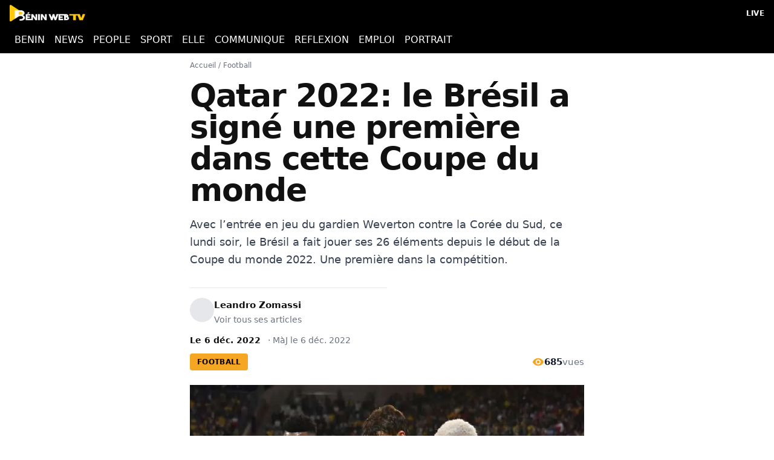

--- FILE ---
content_type: text/html; charset=utf-8
request_url: https://beninwebtv.com/qatar-2022-le-bresil-a-signe-une-premiere-dans-cette-coupe-du-monde/
body_size: 9824
content:
<!DOCTYPE html><html lang="fr" data-critters-container><head><meta charset="utf-8" data-next-head><meta name="viewport" content="width=device-width" data-next-head><title data-next-head>Qatar 2022: le Brésil a signé une première dans cette Coupe du monde | Benin Web TV</title><meta name="description" content="Avec l&amp;rsquo;entrée en jeu du gardien Weverton contre la Corée du Sud, ce lundi soir, le Brésil a fait jouer ses 26 éléments depuis le début de la Coupe du mond" data-next-head><link rel="canonical" href="https://beninwebtv.com/qatar-2022-le-bresil-a-signe-une-premiere-dans-cette-coupe-du-monde/" data-next-head><link rel="icon" href="/favicon.ico" data-next-head><link rel="apple-touch-icon" href="/apple-touch-icon.png" data-next-head><meta name="robots" content="index, follow, max-image-preview:large, max-snippet:-1, max-video-preview:-1" data-next-head><meta property="og:title" content="Qatar 2022: le Brésil a signé une première dans cette Coupe du monde" data-next-head><meta property="og:description" content="Avec l&amp;rsquo;entrée en jeu du gardien Weverton contre la Corée du Sud, ce lundi soir, le Brésil a fait jouer ses 26 éléments depuis le début de la Coupe du mond" data-next-head><meta property="og:url" content="https://beninwebtv.com/qatar-2022-le-bresil-a-signe-une-premiere-dans-cette-coupe-du-monde/" data-next-head><meta property="og:type" content="article" data-next-head><meta property="og:site_name" content="Benin Web TV" data-next-head><meta property="og:locale" content="fr_FR" data-next-head><meta property="og:locale:alternate" content="en_US" data-next-head><meta property="og:image" content="https://beninwebtv.com/wp-content/uploads/2022/11/Neymar-Vinicius-et-Paqueta-qui-dansent-lors-dun-match-du-BresilJr.jpg" data-next-head><meta property="og:image:width" content="1200" data-next-head><meta property="og:image:height" content="630" data-next-head><meta property="og:image:alt" content="Qatar 2022: le Brésil a signé une première dans cette Coupe du monde" data-next-head><meta property="article:published_time" content="2022-12-06T11:26:22" data-next-head><meta property="article:modified_time" content="2022-12-06T11:28:17" data-next-head><meta property="article:author" content="Leandro Zomassi" data-next-head><meta property="article:section" content="Football" data-next-head><meta property="article:publisher" content="https://www.facebook.com/beninwebtv" data-next-head><meta name="twitter:card" content="summary_large_image" data-next-head><meta name="twitter:site" content="@beninwebtv" data-next-head><meta name="twitter:creator" content="@beninwebtv" data-next-head><meta name="twitter:title" content="Qatar 2022: le Brésil a signé une première dans cette Coupe du monde" data-next-head><meta name="twitter:description" content="Avec l&amp;rsquo;entrée en jeu du gardien Weverton contre la Corée du Sud, ce lundi soir, le Brésil a fait jouer ses 26 éléments depuis le début de la Coupe du mond" data-next-head><meta name="twitter:image" content="https://beninwebtv.com/wp-content/uploads/2022/11/Neymar-Vinicius-et-Paqueta-qui-dansent-lors-dun-match-du-BresilJr.jpg" data-next-head><meta name="twitter:image:alt" content="Qatar 2022: le Brésil a signé une première dans cette Coupe du monde" data-next-head><link rel="alternate" hreflang="fr" href="https://beninwebtv.com/qatar-2022-le-bresil-a-signe-une-premiere-dans-cette-coupe-du-monde/" data-next-head><link rel="alternate" hreflang="fr-BJ" href="https://beninwebtv.bj/qatar-2022-le-bresil-a-signe-une-premiere-dans-cette-coupe-du-monde/" data-next-head><link rel="alternate" hreflang="x-default" href="https://beninwebtv.com/qatar-2022-le-bresil-a-signe-une-premiere-dans-cette-coupe-du-monde/" data-next-head><link rel="manifest" href="/manifest.webmanifest"><meta name="theme-color" content="#111827"><link rel="icon" href="/favicon.ico"><link rel="dns-prefetch" href="https://beninwebtv.bj"><script data-next-head>document.documentElement.lang="fr"</script><script type="application/ld+json" data-next-head>{"@context":"https://schema.org","@type":["NewsArticle","Article"],"@id":"https://beninwebtv.com/qatar-2022-le-bresil-a-signe-une-premiere-dans-cette-coupe-du-monde/#article","mainEntityOfPage":{"@type":"WebPage","@id":"https://beninwebtv.com/qatar-2022-le-bresil-a-signe-une-premiere-dans-cette-coupe-du-monde/"},"isAccessibleForFree":true,"headline":"Qatar 2022: le Brésil a signé une première dans cette Coupe du monde","description":"Avec l&rsquo;entrée en jeu du gardien Weverton contre la Corée du Sud, ce lundi soir, le Brésil a fait jouer ses 26 éléments depuis le début de la Coupe du mon…","wordCount":232,"timeRequired":"PT1M","genre":"News","datePublished":"2022-12-06T11:26:22","dateModified":"2022-12-06T11:28:17","inLanguage":"fr-FR","author":{"@type":"Person","name":"Leandro Zomassi","url":"https://beninwebtv.com/author/libence/","@id":"https://beninwebtv.com/author/libence/"},"image":[{"@type":"ImageObject","url":"https://beninwebtv.com/wp-content/uploads/2022/11/Neymar-Vinicius-et-Paqueta-qui-dansent-lors-dun-match-du-BresilJr.jpg","width":1200,"height":800}],"thumbnailUrl":"https://beninwebtv.com/wp-content/uploads/2022/11/Neymar-Vinicius-et-Paqueta-qui-dansent-lors-dun-match-du-BresilJr.jpg","articleSection":["Football"],"publisher":{"@type":"Organization","name":"Bénin Web TV","logo":{"@type":"ImageObject","url":"https://beninwebtv.com/_next/static/media/logo.png"}},"potentialAction":[{"@type":"CommentAction","name":"Comment","target":["https://beninwebtv.com/qatar-2022-le-bresil-a-signe-une-premiere-dans-cette-coupe-du-monde/#respond"]}]}</script><script type="application/ld+json" data-next-head>{"@context":"https://schema.org","@type":"BreadcrumbList","itemListElement":[{"@type":"ListItem","position":1,"name":"Accueil","item":"https://beninwebtv.com/"},{"@type":"ListItem","position":2,"name":"Football","item":"https://beninwebtv.com/categorie/football-depeches/"},{"@type":"ListItem","position":3,"name":"Qatar 2022: le Brésil a signé une première dans cette Coupe du monde","item":"https://beninwebtv.com/qatar-2022-le-bresil-a-signe-une-premiere-dans-cette-coupe-du-monde/"}]}</script><style>
          :root{--background:#fff;--foreground:#111;--font-heading:system-ui,-apple-system,BlinkMacSystemFont,"Segoe UI",Roboto,sans-serif;--font-sans:system-ui,-apple-system,BlinkMacSystemFont,"Segoe UI",Roboto,sans-serif}
          *{box-sizing:border-box;margin:0;padding:0}
          html,body{height:100%}
          body{color:var(--foreground);background:var(--background);font-family:var(--font-sans);font-size:15px;line-height:1.6;-webkit-font-smoothing:antialiased}
          a{color:inherit;text-decoration:none}
          img{max-width:100%;height:auto;display:block}
          h1,.text-4xl,.text-5xl,.md\:text-5xl{font-size:2.25rem;font-weight:800;line-height:1.1;letter-spacing:-0.025em;font-family:var(--font-heading);color:#111}
          @media(min-width:768px){h1,.md\:text-5xl{font-size:3rem}}
          .site-header{background:#000;position:sticky;top:0;z-index:50}
          .bg-black{background:#000}.text-white{color:#fff}
          .flex{display:flex}.items-center{align-items:center}.justify-between{justify-content:space-between}
          .px-4{padding-left:1rem;padding-right:1rem}.py-2{padding-top:.5rem;padding-bottom:.5rem}
          .max-w-\[1400px\]{max-width:1400px}.max-w-\[1000px\]{max-width:1000px}.mx-auto{margin-left:auto;margin-right:auto}
          .font-extrabold{font-weight:800}.leading-tight{line-height:1.1}
          .mb-4{margin-bottom:1rem}.mb-2{margin-bottom:.5rem}.mt-4{margin-top:1rem}.pt-3{padding-top:.75rem}
          main{min-height:100vh}
        </style><script defer nomodule src="/_next/static/chunks/polyfills-42372ed130431b0a.js"></script><script src="/_next/static/chunks/webpack-3c1c554c4f0782c9.js" defer></script><script src="/_next/static/chunks/framework-0907bc41f77e1d3c.js" defer></script><script src="/_next/static/chunks/main-3faaabcc37883341.js" defer></script><script src="/_next/static/chunks/pages/_app-eeabf5bd3fcddd5a.js" defer></script><script src="/_next/static/chunks/3932-8f09c8e5cecb2990.js" defer></script><script src="/_next/static/chunks/pages/article/%5B...slug%5D-e817ead35f518438.js" defer></script><script src="/_next/static/-2TK26O6JEOD2Agi8vgju/_buildManifest.js" defer></script><script src="/_next/static/-2TK26O6JEOD2Agi8vgju/_ssgManifest.js" defer></script><style>*,:after,:before{box-sizing:border-box;border:0 solid #e5e7eb}:after,:before{--tw-content:""}html{line-height:1.5;-webkit-text-size-adjust:100%;-moz-tab-size:4;tab-size:4;font-family:ui-sans-serif,system-ui,sans-serif,Apple Color Emoji,Segoe UI Emoji,Segoe UI Symbol,Noto Color Emoji;font-feature-settings:normal;font-variation-settings:normal;-webkit-tap-highlight-color:transparent}body{margin:0;line-height:inherit}h1,h2{font-size:inherit;font-weight:inherit}a{color:inherit;text-decoration:inherit}button{font-family:inherit;font-feature-settings:inherit;font-variation-settings:inherit;font-size:100%;font-weight:inherit;line-height:inherit;letter-spacing:inherit;color:inherit;margin:0;padding:0}button{text-transform:none}button{-webkit-appearance:button;background-color:initial;background-image:none}figure,h1,h2,p{margin:0}ul{list-style:none;margin:0;padding:0}button{cursor:pointer}img,svg{display:block;vertical-align:middle}img{max-width:100%;height:auto}*,:after,:before{--tw-border-spacing-x:0;--tw-border-spacing-y:0;--tw-translate-x:0;--tw-translate-y:0;--tw-rotate:0;--tw-skew-x:0;--tw-skew-y:0;--tw-scale-x:1;--tw-scale-y:1;--tw-gradient-from-position: ;--tw-gradient-via-position: ;--tw-gradient-to-position: ;--tw-ordinal: ;--tw-slashed-zero: ;--tw-numeric-figure: ;--tw-numeric-spacing: ;--tw-numeric-fraction: ;--tw-ring-offset-shadow:0 0 #0000;--tw-ring-shadow:0 0 #0000;--tw-shadow:0 0 #0000;--tw-shadow-colored:0 0 #0000;--tw-blur: ;--tw-brightness: ;--tw-contrast: ;--tw-grayscale: ;--tw-hue-rotate: ;--tw-invert: ;--tw-saturate: ;--tw-sepia: ;--tw-drop-shadow: ;--tw-contain-size: ;--tw-contain-layout: ;--tw-contain-paint: ;--tw-contain-style: }.absolute{position:absolute}.relative{position:relative}.sticky{position:sticky}.inset-0{inset:0}.top-0{top:0}.z-50{z-index:50}.mx-1{margin-left:.25rem;margin-right:.25rem}.mx-auto{margin-left:auto;margin-right:auto}.my-2{margin-top:.5rem;margin-bottom:.5rem}.mb-2{margin-bottom:.5rem}.mb-3{margin-bottom:.75rem}.mb-4{margin-bottom:1rem}.mb-6{margin-bottom:1.5rem}.mb-8{margin-bottom:2rem}.ml-3{margin-left:.75rem}.mt-12{margin-top:3rem}.mt-2{margin-top:.5rem}.mt-3{margin-top:.75rem}.mt-4{margin-top:1rem}.mt-8{margin-top:2rem}.line-clamp-2{-webkit-line-clamp:2}.line-clamp-2{overflow:hidden;display:-webkit-box;-webkit-box-orient:vertical}.block{display:block}.inline-block{display:inline-block}.flex{display:flex}.grid{display:grid}.h-10{height:2.5rem}.h-4{height:1rem}.h-5{height:1.25rem}.h-7{height:1.75rem}.h-auto{height:auto}.w-1\/2{width:50%}.w-10{width:2.5rem}.w-20{width:5rem}.w-4{width:1rem}.w-5{width:1.25rem}.w-auto{width:auto}.w-full{width:100%}.max-w-\[1400px\]{max-width:1400px}.max-w-\[700px\]{max-width:700px}.max-w-none{max-width:none}.flex-shrink-0{flex-shrink:0}@keyframes pulse{50%{opacity:.5}}.animate-pulse{animation:pulse 2s cubic-bezier(.4,0,.6,1) infinite}.grid-cols-1{grid-template-columns:repeat(1,minmax(0,1fr))}.flex-wrap{flex-wrap:wrap}.items-center{align-items:center}.justify-start{justify-content:flex-start}.justify-between{justify-content:space-between}.gap-1{gap:.25rem}.gap-1\.5{gap:.375rem}.gap-2{gap:.5rem}.gap-3{gap:.75rem}.gap-4{gap:1rem}.overflow-hidden{overflow:hidden}.overflow-x-auto{overflow-x:auto}.whitespace-nowrap{white-space:nowrap}.rounded{border-radius:.25rem}.rounded-full{border-radius:9999px}.border{border-width:1px}.border-b{border-bottom-width:1px}.border-t{border-top-width:1px}.border-gray-200{--tw-border-opacity:1;border-color:rgb(229 231 235/var(--tw-border-opacity))}.border-gray-300{--tw-border-opacity:1;border-color:rgb(209 213 219/var(--tw-border-opacity))}.bg-\[\#f5a623\]{--tw-bg-opacity:1;background-color:rgb(245 166 35/var(--tw-bg-opacity))}.bg-black{--tw-bg-opacity:1;background-color:rgb(0 0 0/var(--tw-bg-opacity))}.bg-gray-100{--tw-bg-opacity:1;background-color:rgb(243 244 246/var(--tw-bg-opacity))}.bg-gray-200{--tw-bg-opacity:1;background-color:rgb(229 231 235/var(--tw-bg-opacity))}.object-cover{object-fit:cover}.p-2{padding:.5rem}.px-2{padding-left:.5rem;padding-right:.5rem}.px-3{padding-left:.75rem;padding-right:.75rem}.px-4{padding-left:1rem;padding-right:1rem}.py-1{padding-top:.25rem;padding-bottom:.25rem}.py-1\.5{padding-top:.375rem;padding-bottom:.375rem}.py-2{padding-top:.5rem;padding-bottom:.5rem}.py-6{padding-top:1.5rem;padding-bottom:1.5rem}.pt-3{padding-top:.75rem}.pt-8{padding-top:2rem}.text-center{text-align:center}.font-heading{font-family:var(--font-heading),-apple-system,BlinkMacSystemFont,Segoe UI,Roboto,Helvetica Neue,Arial,Noto Sans,Liberation Sans,sans-serif}.text-4xl{font-size:2.25rem;line-height:2.5rem}.text-\[10px\]{font-size:10px}.text-\[11px\]{font-size:11px}.text-lg{font-size:1.125rem;line-height:1.75rem}.text-sm{font-size:.875rem;line-height:1.25rem}.text-xl{font-size:1.25rem;line-height:1.75rem}.text-xs{font-size:.75rem;line-height:1rem}.font-bold{font-weight:700}.font-extrabold{font-weight:800}.font-medium{font-weight:500}.uppercase{text-transform:uppercase}.leading-relaxed{line-height:1.625}.leading-tight{line-height:1.25}.tracking-wide{letter-spacing:.025em}.text-\[\#f5a623\]{--tw-text-opacity:1;color:rgb(245 166 35/var(--tw-text-opacity))}.text-black{--tw-text-opacity:1;color:rgb(0 0 0/var(--tw-text-opacity))}.text-gray-400{--tw-text-opacity:1;color:rgb(156 163 175/var(--tw-text-opacity))}.text-gray-500{--tw-text-opacity:1;color:rgb(107 114 128/var(--tw-text-opacity))}.text-gray-600{--tw-text-opacity:1;color:rgb(75 85 99/var(--tw-text-opacity))}.text-gray-700{--tw-text-opacity:1;color:rgb(55 65 81/var(--tw-text-opacity))}.text-gray-900{--tw-text-opacity:1;color:rgb(17 24 39/var(--tw-text-opacity))}.text-white{--tw-text-opacity:1;color:rgb(255 255 255/var(--tw-text-opacity))}.transition-colors{transition-property:color,background-color,border-color,text-decoration-color,fill,stroke;transition-timing-function:cubic-bezier(.4,0,.2,1);transition-duration:.15s}:root{--background:#ffffff;--foreground:#111111;--secondary-accent:#dc2626;--secondary-accent-border:#fecaca}body,html{height:100%;overflow-x:hidden}html{scroll-behavior:smooth;-webkit-font-smoothing:antialiased;-moz-osx-font-smoothing:grayscale}body{color:var(--foreground);background:var(--background);font-family:system-ui,-apple-system,BlinkMacSystemFont,Segoe UI,Roboto,Helvetica Neue,Arial,Noto Sans,Liberation Sans,sans-serif,Apple Color Emoji,Segoe UI Emoji;font-size:15px;line-height:1.6}h1,h2{font-family:system-ui,-apple-system,BlinkMacSystemFont,Segoe UI,Roboto,Helvetica Neue,Arial,Noto Sans,Liberation Sans,sans-serif}.prose{font-family:var(--font-serif),Georgia,"Times New Roman",Times,serif;font-size:1.125rem;line-height:1.75;color:#374151}.prose :where(p){margin-top:1.25em;margin-bottom:1.25em}.not-prose{all:revert;font-family:inherit}.scrollbar-hide{-ms-overflow-style:none;scrollbar-width:none}.scrollbar-hide::-webkit-scrollbar{display:none}.hover\:bg-gray-50:hover{--tw-bg-opacity:1;background-color:rgb(249 250 251/var(--tw-bg-opacity))}.hover\:text-\[\#f5a623\]:hover{--tw-text-opacity:1;color:rgb(245 166 35/var(--tw-text-opacity))}.hover\:underline:hover{text-decoration-line:underline}@media (min-width:768px){.md\:grid-cols-2{grid-template-columns:repeat(2,minmax(0,1fr))}.md\:gap-2{gap:.5rem}.md\:px-6{padding-left:1.5rem;padding-right:1.5rem}.md\:text-5xl{font-size:3rem;line-height:1}.md\:text-base{font-size:1rem;line-height:1.5rem}}</style><link rel="stylesheet" href="/_next/static/css/5439c697e53da836.css" data-n-g media="print" onload="this.media='all'"><noscript><link rel="stylesheet" href="/_next/static/css/5439c697e53da836.css" data-n-g media="print" onload="this.media='all'"></noscript><noscript data-n-css></noscript><style id="__jsx-3789523189">.bwtv-adslot{--ad-h:100px}@media(min-width:768px){.bwtv-adslot{--ad-h:90px}}@media(min-width:1024px){.bwtv-adslot{--ad-h:90px}}.bwtv-adslot{min-height:var(--ad-h)}</style></head><body><link rel="preload" as="image" href="https://beninwebtv.bj/wp-content/uploads/2022/05/logo-bon-benin-web-tv.png"><div id="__next"><header class="site-header sticky top-0 z-50 bg-black"><div class="site-topbar bg-black text-white"><div class="mx-auto flex max-w-[1400px] items-center justify-between px-4 py-2 text-sm gap-4"><div class="flex-shrink-0"><a class="flex items-center" href="/"><img src="https://beninwebtv.bj/wp-content/uploads/2022/05/logo-bon-benin-web-tv.png" alt="Benin Web TV" width="120" height="28" class="h-7 w-auto"></a></div><a class="flex items-center text-white hover:text-[#f5a623] transition-colors" href="/live/"><span class="text-xs font-bold uppercase tracking-wide">LIVE</span></a></div></div><nav class="bg-black text-white overflow-x-auto scrollbar-hide"><ul class="mx-auto max-w-[1400px] flex items-center justify-start gap-1 md:gap-2 whitespace-nowrap text-sm md:text-base font-heading px-4 py-1.5"><li><a class="block px-2 py-1 hover:text-[#f5a623] transition-colors" href="/pays/afrique/afrique-de-louest/benin/">BENIN</a></li><li><a class="block px-2 py-1 hover:text-[#f5a623] transition-colors" href="/news/">NEWS</a></li><li><a class="block px-2 py-1 hover:text-[#f5a623] transition-colors" href="/people/">PEOPLE</a></li><li><a class="block px-2 py-1 hover:text-[#f5a623] transition-colors" href="/sport/">SPORT</a></li><li><a class="block px-2 py-1 hover:text-[#f5a623] transition-colors" href="/elle/">ELLE</a></li><li><a class="block px-2 py-1 hover:text-[#f5a623] transition-colors" href="/communiques/">COMMUNIQUE</a></li><li><a class="block px-2 py-1 hover:text-[#f5a623] transition-colors" href="/reflexion/">REFLEXION</a></li><li><a class="block px-2 py-1 hover:text-[#f5a623] transition-colors" href="/emploi/">EMPLOI</a></li><li><a class="block px-2 py-1 hover:text-[#f5a623] transition-colors" href="/portrait/">PORTRAIT</a></li></ul></nav></header><main><article class="mx-auto max-w-[700px] px-4 pt-3 md:px-6"><nav class="mb-4 text-xs text-gray-500"><a class="hover:underline" href="/">Accueil</a><span class="mx-1">/</span><a class="hover:underline" href="/football-depeches/">Football</a></nav><h1 class="text-4xl font-extrabold leading-tight md:text-5xl mb-4" style="font-size:52px">Qatar 2022: le Brésil a signé une première dans cette Coupe du monde</h1><div class="mt-2 mb-8" style="max-width:70ch"><p class="text-lg leading-relaxed text-gray-700">Avec l&rsquo;entrée en jeu du gardien Weverton contre la Corée du Sud, ce lundi soir, le Brésil a fait jouer ses 26 éléments depuis le début de la Coupe du monde 2022. Une première dans la compétition.</p></div><div class="mb-6"><div class="mb-3 w-1/2 border-b border-gray-200"></div><div class="mt-4 flex gap-3"><div class="w-10 h-10 rounded-full bg-gray-200"></div><div><span class="font-bold block">Leandro Zomassi</span><a class="text-sm text-gray-500 hover:underline" href="https://beninwebtv.bj/author/libence/">Voir tous ses articles</a></div></div><div class="mt-3 text-sm"><span class="font-bold">Le <time datetime="2022-12-06T11:26:22">6 déc. 2022</time></span><span class="ml-3 text-gray-500">· <!-- -->MàJ le <time datetime="2022-12-06T11:28:17">6 déc. 2022</time></span></div><div class="mt-3 flex items-center justify-between"><a class="inline-block rounded px-3 py-1.5 text-xs font-extrabold uppercase tracking-wide bg-[#f5a623] text-black" href="/football-depeches/">Football</a><div class="flex items-center gap-1.5 text-gray-600"><svg class="w-5 h-5 text-[#f5a623]" fill="currentColor" viewBox="0 0 24 24"><path d="M12 4.5C7 4.5 2.73 7.61 1 12c1.73 4.39 6 7.5 11 7.5s9.27-3.11 11-7.5c-1.73-4.39-6-7.5-11-7.5zM12 17c-2.76 0-5-2.24-5-5s2.24-5 5-5 5 2.24 5 5-2.24 5-5 5zm0-8c-1.66 0-3 1.34-3 3s1.34 3 3 3 3-1.34 3-3-1.34-3-3-3z"/></svg><span class="font-bold text-gray-900">685</span><span class="text-gray-500">vues</span></div></div></div><figure class="mb-6 overflow-hidden"><img alt="Qatar 2022: le Brésil a signé une première dans cette Coupe du monde" loading="lazy" width="1000" height="563" decoding="async" data-nimg="1" class="w-full h-auto" style="color:transparent" sizes="(max-width: 1024px) 100vw, 1000px" srcset="/_next/image/?url=https%3A%2F%2Fbeninwebtv.bj%2Fwp-content%2Fuploads%2F2022%2F11%2FNeymar-Vinicius-et-Paqueta-qui-dansent-lors-dun-match-du-BresilJr.jpg&amp;w=320&amp;q=75 320w, /_next/image/?url=https%3A%2F%2Fbeninwebtv.bj%2Fwp-content%2Fuploads%2F2022%2F11%2FNeymar-Vinicius-et-Paqueta-qui-dansent-lors-dun-match-du-BresilJr.jpg&amp;w=360&amp;q=75 360w, /_next/image/?url=https%3A%2F%2Fbeninwebtv.bj%2Fwp-content%2Fuploads%2F2022%2F11%2FNeymar-Vinicius-et-Paqueta-qui-dansent-lors-dun-match-du-BresilJr.jpg&amp;w=384&amp;q=75 384w, /_next/image/?url=https%3A%2F%2Fbeninwebtv.bj%2Fwp-content%2Fuploads%2F2022%2F11%2FNeymar-Vinicius-et-Paqueta-qui-dansent-lors-dun-match-du-BresilJr.jpg&amp;w=414&amp;q=75 414w, /_next/image/?url=https%3A%2F%2Fbeninwebtv.bj%2Fwp-content%2Fuploads%2F2022%2F11%2FNeymar-Vinicius-et-Paqueta-qui-dansent-lors-dun-match-du-BresilJr.jpg&amp;w=480&amp;q=75 480w, /_next/image/?url=https%3A%2F%2Fbeninwebtv.bj%2Fwp-content%2Fuploads%2F2022%2F11%2FNeymar-Vinicius-et-Paqueta-qui-dansent-lors-dun-match-du-BresilJr.jpg&amp;w=640&amp;q=75 640w, /_next/image/?url=https%3A%2F%2Fbeninwebtv.bj%2Fwp-content%2Fuploads%2F2022%2F11%2FNeymar-Vinicius-et-Paqueta-qui-dansent-lors-dun-match-du-BresilJr.jpg&amp;w=750&amp;q=75 750w, /_next/image/?url=https%3A%2F%2Fbeninwebtv.bj%2Fwp-content%2Fuploads%2F2022%2F11%2FNeymar-Vinicius-et-Paqueta-qui-dansent-lors-dun-match-du-BresilJr.jpg&amp;w=828&amp;q=75 828w, /_next/image/?url=https%3A%2F%2Fbeninwebtv.bj%2Fwp-content%2Fuploads%2F2022%2F11%2FNeymar-Vinicius-et-Paqueta-qui-dansent-lors-dun-match-du-BresilJr.jpg&amp;w=1080&amp;q=75 1080w, /_next/image/?url=https%3A%2F%2Fbeninwebtv.bj%2Fwp-content%2Fuploads%2F2022%2F11%2FNeymar-Vinicius-et-Paqueta-qui-dansent-lors-dun-match-du-BresilJr.jpg&amp;w=1200&amp;q=75 1200w" src="/_next/image/?url=https%3A%2F%2Fbeninwebtv.bj%2Fwp-content%2Fuploads%2F2022%2F11%2FNeymar-Vinicius-et-Paqueta-qui-dansent-lors-dun-match-du-BresilJr.jpg&amp;w=1200&amp;q=75"></figure><div class="mb-6 not-prose"><div class="text-center text-[10px] uppercase tracking-wide text-gray-400">Publicité</div><div class="my-2"><div style="width:100%;min-height:100px" class="jsx-3789523189 bwtv-adslot relative  "><div aria-hidden="true" class="jsx-3789523189 absolute inset-0 w-full bg-gray-100 animate-pulse"></div><div class="jsx-3789523189 relative"></div></div></div></div><div class="flex items-center justify-between mb-4"><div class="flex items-center gap-2 text-gray-600"><svg class="w-5 h-5 text-[#f5a623]" fill="none" stroke="currentColor" viewBox="0 0 24 24"><path stroke-linecap="round" stroke-linejoin="round" stroke-width="2" d="M12 8v4l3 3m6-3a9 9 0 11-18 0 9 9 0 0118 0z"/></svg><span>1<!-- --> min <!-- -->de lecture</span></div></div><div class="mb-6 flex flex-wrap gap-3"><button class="flex items-center gap-2 px-4 py-2 border border-gray-300 hover:bg-gray-50 rounded-full transition-colors text-sm"><svg class="w-4 h-4 text-[#f5a623]" fill="currentColor" viewBox="0 0 24 24"><path d="M12 21.35l-1.45-1.32C5.4 15.36 2 12.28 2 8.5 2 5.42 4.42 3 7.5 3c1.74 0 3.41.81 4.5 2.09C13.09 3.81 14.76 3 16.5 3 19.58 3 22 5.42 22 8.5c0 3.78-3.4 6.86-8.55 11.54L12 21.35z"/></svg>Lire plus tard</button><a href="https://news.google.com/publications/CAAqKAgKIiJDQklTRXdnTWFnOEtEV0psYm1sdWQyVmlkSFl1WW1vb0FBUAE?ceid=FR:fr&amp;oc=3&amp;hl=fr&amp;gl=FR" target="_blank" rel="noopener noreferrer" class="flex items-center gap-2 px-4 py-2 border border-gray-300 hover:bg-gray-50 rounded-full transition-colors text-sm"><svg class="w-4 h-4 text-[#f5a623]" viewBox="0 0 24 24" fill="currentColor"><path d="M12 2C6.48 2 2 6.48 2 12s4.48 10 10 10 10-4.48 10-10S17.52 2 12 2zm-1 17.93c-3.95-.49-7-3.85-7-7.93 0-.62.08-1.21.21-1.79L9 15v1c0 1.1.9 2 2 2v1.93zm6.9-2.54c-.26-.81-1-1.39-1.9-1.39h-1v-3c0-.55-.45-1-1-1H8v-2h2c.55 0 1-.45 1-1V7h2c1.1 0 2-.9 2-2v-.41c2.93 1.19 5 4.06 5 7.41 0 2.08-.8 3.97-2.1 5.39z"/></svg>Google News</a><button class="flex items-center gap-2 px-4 py-2 border border-gray-300 hover:bg-gray-50 rounded-full transition-colors text-sm"><svg class="w-4 h-4 text-[#f5a623]" fill="none" stroke="currentColor" viewBox="0 0 24 24"><path stroke-linecap="round" stroke-linejoin="round" stroke-width="2" d="M8 12h.01M12 12h.01M16 12h.01M21 12c0 4.418-4.03 8-9 8a9.863 9.863 0 01-4.255-.949L3 20l1.395-3.72C3.512 15.042 3 13.574 3 12c0-4.418 4.03-8 9-8s9 3.582 9 8z"/></svg>Commenter</button><button class="flex items-center gap-2 px-4 py-2 border border-gray-300 hover:bg-gray-50 rounded-full transition-colors text-sm"><svg class="w-4 h-4 text-[#f5a623]" viewBox="0 0 24 24" fill="currentColor"><path d="M18 16.08c-.76 0-1.44.3-1.96.77L8.91 12.7c.05-.23.09-.46.09-.7s-.04-.47-.09-.7l7.05-4.11c.54.5 1.25.81 2.04.81 1.66 0 3-1.34 3-3s-1.34-3-3-3-3 1.34-3 3c0 .24.04.47.09.7L8.04 9.81C7.5 9.31 6.79 9 6 9c-1.66 0-3 1.34-3 3s1.34 3 3 3c.79 0 1.5-.31 2.04-.81l7.12 4.16c-.05.21-.08.43-.08.65 0 1.61 1.31 2.92 2.92 2.92s2.92-1.31 2.92-2.92-1.31-2.92-2.92-2.92z"/></svg>Partager</button></div><div class="prose prose-lg max-w-none">
<p>Avec l&rsquo;entrée en jeu du gardien Weverton contre la Corée du Sud, ce lundi soir, le Brésil a fait jouer ses 26 éléments depuis le début de la Coupe du monde 2022. Une première dans la compétition.</p>



<p>Le Brésil s’est clairement amusé contre la Corée du Sud ce lundi soir, en huitièmes de finale de la Coupe du monde 2022. Avec une maÃ®trise collective et technique impressionnante, la Seleçao s’est facilement imposée sur le score de 4-1, grâce à des buts, tous inscrits en première mi-temps, de Vinicius Jr, Neymar, Richarlison et Lucas Paqueta. Le sélectionneur Auriverde, Tite, a d&rsquo;ailleurs profité d&rsquo;une fin de match sans aucun suspens pour faire rentrer le troisième gardien, Weverton (81e).</p>



<p>Un changement qui fait figure de petit événement dans la compétition. En effet, le gardien de Palmeiras est devenu le 26è joueurs des Auriverde à disputer des minutes dans ce Mondial, faisant du Brésil la première équipe du tournoi à avoir fait participer tous ses joueurs au cours des quatre premières rencontres disputées jusqu&rsquo;à maintenant. Et les coéquipiers de Neymar n’ont perdu jusqu&rsquo;ici qu&rsquo;un seul match pour trois victoires, ce qui prouve bien la qualité de l&rsquo;effectif.</p>



<p>Pour rappel, le Brésil affrontera la Croatie en quart de finale du Mondial 2022, vendredi prochain à 16h (GMT+1). Une nouvelle étape à franchir pour la Selaçao pour se rapprocher un peu plus de son rêve d’une sixième étoile.</p>
</div><section class="mt-12 pt-8 border-t"><h2 class="text-xl font-bold mb-4">Articles liés</h2><div class="grid grid-cols-1 md:grid-cols-2 gap-4"><a href="/ligue-des-champions-deux-equipes-deja-eliminees-de-la-competition/" class="flex gap-3 p-2 rounded hover:bg-gray-50"><img alt loading="lazy" width="80" height="60" decoding="async" data-nimg="1" class="w-20 h-15 object-cover rounded flex-shrink-0" style="color:transparent" srcset="/_next/image/?url=https%3A%2F%2Fbeninwebtv.bj%2Fwp-content%2Fuploads%2F2023%2F10%2FLigue-des-champions.webp&amp;w=96&amp;q=75 1x, /_next/image/?url=https%3A%2F%2Fbeninwebtv.bj%2Fwp-content%2Fuploads%2F2023%2F10%2FLigue-des-champions.webp&amp;w=256&amp;q=75 2x" src="/_next/image/?url=https%3A%2F%2Fbeninwebtv.bj%2Fwp-content%2Fuploads%2F2023%2F10%2FLigue-des-champions.webp&amp;w=256&amp;q=75"><span class="font-medium text-sm line-clamp-2">Ligue des champions: deux équipes déjà éliminées de la compétition</span></a><a href="/real-madrid-ca-me-rend-triste-je-ne-comprends-pas-vinicius-fatigue-des-critiques/" class="flex gap-3 p-2 rounded hover:bg-gray-50"><img alt loading="lazy" width="80" height="60" decoding="async" data-nimg="1" class="w-20 h-15 object-cover rounded flex-shrink-0" style="color:transparent" srcset="/_next/image/?url=https%3A%2F%2Fbeninwebtv.bj%2Fwp-content%2Fuploads%2F2023%2F10%2Fvinic-1.webp&amp;w=96&amp;q=75 1x, /_next/image/?url=https%3A%2F%2Fbeninwebtv.bj%2Fwp-content%2Fuploads%2F2023%2F10%2Fvinic-1.webp&amp;w=256&amp;q=75 2x" src="/_next/image/?url=https%3A%2F%2Fbeninwebtv.bj%2Fwp-content%2Fuploads%2F2023%2F10%2Fvinic-1.webp&amp;w=256&amp;q=75"><span class="font-medium text-sm line-clamp-2">Real Madrid: «ça me rend triste, je ne comprends pas », Vinicius fatigué des critiques</span></a><a href="/ligue-des-champions-osimhen-operationnel-pour-le-choc-galatasaray-atletico-madrid/" class="flex gap-3 p-2 rounded hover:bg-gray-50"><img alt loading="lazy" width="80" height="60" decoding="async" data-nimg="1" class="w-20 h-15 object-cover rounded flex-shrink-0" style="color:transparent" srcset="/_next/image/?url=https%3A%2F%2Fbeninwebtv.bj%2Fwp-content%2Fuploads%2F2024%2F11%2FAdsiz-tasarim-_5_-scaled.webp&amp;w=96&amp;q=75 1x, /_next/image/?url=https%3A%2F%2Fbeninwebtv.bj%2Fwp-content%2Fuploads%2F2024%2F11%2FAdsiz-tasarim-_5_-scaled.webp&amp;w=256&amp;q=75 2x" src="/_next/image/?url=https%3A%2F%2Fbeninwebtv.bj%2Fwp-content%2Fuploads%2F2024%2F11%2FAdsiz-tasarim-_5_-scaled.webp&amp;w=256&amp;q=75"><span class="font-medium text-sm line-clamp-2">Ligue des champions: Osimhen opérationnel pour le choc Galatasaray–Atlético Madrid</span></a><a href="/liga-de-retour-a-seville-akor-adams-deja-decisif/" class="flex gap-3 p-2 rounded hover:bg-gray-50"><img alt loading="lazy" width="80" height="60" decoding="async" data-nimg="1" class="w-20 h-15 object-cover rounded flex-shrink-0" style="color:transparent" srcset="/_next/image/?url=https%3A%2F%2Fbeninwebtv.bj%2Fwp-content%2Fuploads%2F2026%2F01%2Fd23e0.jpg&amp;w=96&amp;q=75 1x, /_next/image/?url=https%3A%2F%2Fbeninwebtv.bj%2Fwp-content%2Fuploads%2F2026%2F01%2Fd23e0.jpg&amp;w=256&amp;q=75 2x" src="/_next/image/?url=https%3A%2F%2Fbeninwebtv.bj%2Fwp-content%2Fuploads%2F2026%2F01%2Fd23e0.jpg&amp;w=256&amp;q=75"><span class="font-medium text-sm line-clamp-2">Liga: de retour à Séville, Akor Adams déjà décisif</span></a></div></section><div class="mt-8 not-prose"><div class="text-center text-[11px] uppercase tracking-wide text-gray-500 mb-2">Merci pour votre lecture — publicité</div><div style="width:100%;min-height:100px" class="jsx-3789523189 bwtv-adslot relative  "><div aria-hidden="true" class="jsx-3789523189 absolute inset-0 w-full bg-gray-100 animate-pulse"></div><div class="jsx-3789523189 relative"></div></div></div></article></main><footer class="mt-12 py-6 bg-gray-100 text-center text-sm text-gray-600"><span>© <!-- -->2026<!-- --> Benin Web TV</span></footer></div><script id="__NEXT_DATA__" type="application/json">{"props":{"pageProps":{"post":{"id":"269923","databaseId":269923,"title":"Qatar 2022: le Brésil a signé une première dans cette Coupe du monde","content":"\n\u003cp\u003eAvec l\u0026rsquo;entrée en jeu du gardien Weverton contre la Corée du Sud, ce lundi soir, le Brésil a fait jouer ses 26 éléments depuis le début de la Coupe du monde 2022. Une première dans la compétition.\u003c/p\u003e\n\n\n\n\u003cp\u003eLe Brésil s’est clairement amusé contre la Corée du Sud ce lundi soir, en huitièmes de finale de la Coupe du monde 2022. Avec une maÃ®trise collective et technique impressionnante, la Seleçao s’est facilement imposée sur le score de 4-1, grâce à des buts, tous inscrits en première mi-temps, de Vinicius Jr, Neymar, Richarlison et Lucas Paqueta. Le sélectionneur Auriverde, Tite, a d\u0026rsquo;ailleurs profité d\u0026rsquo;une fin de match sans aucun suspens pour faire rentrer le troisième gardien, Weverton (81e).\u003c/p\u003e\n\n\n\n\u003cp\u003eUn changement qui fait figure de petit événement dans la compétition. En effet, le gardien de Palmeiras est devenu le 26è joueurs des Auriverde à disputer des minutes dans ce Mondial, faisant du Brésil la première équipe du tournoi à avoir fait participer tous ses joueurs au cours des quatre premières rencontres disputées jusqu\u0026rsquo;à maintenant. Et les coéquipiers de Neymar n’ont perdu jusqu\u0026rsquo;ici qu\u0026rsquo;un seul match pour trois victoires, ce qui prouve bien la qualité de l\u0026rsquo;effectif.\u003c/p\u003e\n\n\n\n\u003cp\u003ePour rappel, le Brésil affrontera la Croatie en quart de finale du Mondial 2022, vendredi prochain à 16h (GMT+1). Une nouvelle étape à franchir pour la Selaçao pour se rapprocher un peu plus de son rêve d’une sixième étoile.\u003c/p\u003e\n","excerpt":"\u003cp\u003eAvec l\u0026rsquo;entrée en jeu du gardien Weverton contre la Corée du Sud, ce lundi soir, le Brésil a fait jouer ses 26 éléments depuis le début de la Coupe du monde 2022. Une première dans la compétition. Le Brésil s’est clairement amusé contre la Corée du Sud ce lundi soir, en huitièmes de finale de [\u0026hellip;]\u003c/p\u003e\n","date":"2022-12-06T11:26:22","modified":"2022-12-06T11:28:17","uri":"/qatar-2022-le-bresil-a-signe-une-premiere-dans-cette-coupe-du-monde/","featuredImage":{"node":{"id":"263534","altText":"Neymar, Vinicius et Paqueta qui dansent lors d'un match du Brésil","sourceUrl":"https://beninwebtv.bj/wp-content/uploads/2022/11/Neymar-Vinicius-et-Paqueta-qui-dansent-lors-dun-match-du-BresilJr.jpg","caption":"\u003cp\u003eNeymar, Vinicius et Paqueta qui dansent lors d\u0026rsquo;un match du Brésil @7sur2.be\u003c/p\u003e\n","mediaDetails":{"width":1200,"height":800}}},"categories":{"nodes":[{"id":"379","databaseId":379,"slug":"football-depeches","name":"Football","ancestors":{"nodes":[]}}]},"terms":{"nodes":[{"slug":"football-depeches","name":"Football","__typename":"Category"},{"slug":"monde","name":"Monde","__typename":"pays"}]},"author":{"node":{"name":"Leandro Zomassi","uri":"https://beninwebtv.bj/author/libence/","description":"","avatar":{"url":""}}},"acfPostTypeNews":{"typeDePublication":"opinion"},"communiqueSExtra":{"typeDePublication":"opinion","nomDeLinstitution":"","descriptionDeLinstitution":""},"communiquesExtra":{"typeDePublication":"opinion","nomDeLinstitution":"","descriptionDeLinstitution":""},"live_blog":null},"related":[{"id":"550967","databaseId":550967,"title":"Ligue des champions: deux équipes déjà éliminées de la compétition","content":"","excerpt":"\u003cp\u003eBattus mardi soir par l’Ajax et le Club Bruges, Villarreal et Kairat Almaty sont les deux premiers clubs à quitter officiellement la Ligue des champions cette saison, plombés par un bilan insuffisant après sept journées. Les premières décisions sont tombées en Ligue des champions. Mardi soir, Villarreal et Kairat Almaty sont devenus les deux premiers [\u0026hellip;]\u003c/p\u003e\n","date":"2026-01-21T16:09:34","modified":"","uri":"/ligue-des-champions-deux-equipes-deja-eliminees-de-la-competition/","featuredImage":{"node":{"id":"428270","altText":"Le trophée de la Ligue des Champions","sourceUrl":"https://beninwebtv.bj/wp-content/uploads/2023/10/Ligue-des-champions.webp","caption":"\u003cp\u003eLe trophée de la Ligue des Champions @RMC Sport\u003c/p\u003e\n","mediaDetails":{"width":1200,"height":830}}},"categories":{"nodes":[{"id":"379","databaseId":379,"slug":"football-depeches","name":"Football","ancestors":{"nodes":[]}}]},"terms":{"nodes":[{"slug":"football-depeches","name":"Football","__typename":"Category"},{"slug":"europe","name":"Europe","__typename":"pays"}]},"author":{"node":{"name":"Romaric Déguénon","uri":"https://beninwebtv.bj/author/romaric/","description":"","avatar":{"url":""}}},"live_blog":null},{"id":"550901","databaseId":550901,"title":"Real Madrid: «ça me rend triste, je ne comprends pas », Vinicius fatigué des critiques","content":"","excerpt":"\u003cp\u003eMalgré les critiques et les huées d’une partie du public du Santiago-Bernabéu, l’ailier brésilien, Vinicius Junior, a réaffirmé son attachement au Real Madrid et sa volonté de s’inscrire durablement dans l’histoire du club. L’attaquant du Real Madrid, Vinícius Junior, est revenu sur la relation parfois complexe qu’il entretient avec le public du Santiago-Bernabéu, regrettant d’être [\u0026hellip;]\u003c/p\u003e\n","date":"2026-01-21T08:59:45","modified":"","uri":"/real-madrid-ca-me-rend-triste-je-ne-comprends-pas-vinicius-fatigue-des-critiques/","featuredImage":{"node":{"id":"428905","altText":"Vinicius Junior","sourceUrl":"https://beninwebtv.bj/wp-content/uploads/2023/10/vinic-1.webp","caption":"\u003cp\u003eVinicius Junior\u003c/p\u003e\n","mediaDetails":{"width":1205,"height":678}}},"categories":{"nodes":[{"id":"379","databaseId":379,"slug":"football-depeches","name":"Football","ancestors":{"nodes":[]}}]},"terms":{"nodes":[{"slug":"football-depeches","name":"Football","__typename":"Category"},{"slug":"europe","name":"Europe","__typename":"pays"}]},"author":{"node":{"name":"Romaric Déguénon","uri":"https://beninwebtv.bj/author/romaric/","description":"","avatar":{"url":""}}},"live_blog":null},{"id":"550876","databaseId":550876,"title":"Ligue des champions: Osimhen opérationnel pour le choc Galatasaray–Atlético Madrid","content":"","excerpt":"\u003cp\u003eDe retour de la CAN 2025 et brièvement incertain, Victor Osimhen est apte et postule pour la réception de l’Atlético Madrid mercredi soir en Ligue des champions, a confirmé l\u0026rsquo;entraîneur de Galatasaray, Okan Buruk. L’entraîneur de Galatasaray, Okan Buruk, a assuré que Victor Osimhen est opérationnel pour le choc de Ligue des champions de l’UEFA [\u0026hellip;]\u003c/p\u003e\n","date":"2026-01-20T15:49:33","modified":"","uri":"/ligue-des-champions-osimhen-operationnel-pour-le-choc-galatasaray-atletico-madrid/","featuredImage":{"node":{"id":"500574","altText":"L'attaquant nigérian Victor Osimhen","sourceUrl":"https://beninwebtv.bj/wp-content/uploads/2024/11/Adsiz-tasarim-_5_-scaled.webp","caption":"\u003cp\u003eL\u0026rsquo;attaquant nigérian Victor Osimhen@Goal\u003c/p\u003e\n","mediaDetails":{"width":3840,"height":2160}}},"categories":{"nodes":[{"id":"379","databaseId":379,"slug":"football-depeches","name":"Football","ancestors":{"nodes":[]}}]},"terms":{"nodes":[{"slug":"football-depeches","name":"Football","__typename":"Category"},{"slug":"nigeria","name":"Nigeria","__typename":"pays"}]},"author":{"node":{"name":"Romaric Déguénon","uri":"https://beninwebtv.bj/author/romaric/","description":"","avatar":{"url":""}}},"live_blog":null},{"id":"550842","databaseId":550842,"title":"Liga: de retour à Séville, Akor Adams déjà décisif","content":"","excerpt":"\u003cp\u003eDe retour de la CAN 2025, Akor Adams a frappé fort en signant un doublé salvateur qui a permis au Séville FC d’arracher le match nul (2-2) sur la pelouse d’Elche et de poursuivre sa lutte pour le maintien en Liga. De retour de la Coupe d’Afrique des Nations, Akor Adams n’a pas tardé à [\u0026hellip;]\u003c/p\u003e\n","date":"2026-01-20T10:24:09","modified":"","uri":"/liga-de-retour-a-seville-akor-adams-deja-decisif/","featuredImage":{"node":{"id":"549615","altText":"Le joueur nigérian Akor Adams","sourceUrl":"https://beninwebtv.bj/wp-content/uploads/2026/01/d23e0.jpg","caption":"\u003cp\u003eAkor Adams@L\u0026rsquo;Equipe\u003c/p\u003e\n","mediaDetails":{"width":1828,"height":1219}}},"categories":{"nodes":[{"id":"379","databaseId":379,"slug":"football-depeches","name":"Football","ancestors":{"nodes":[]}}]},"terms":{"nodes":[{"slug":"football-depeches","name":"Football","__typename":"Category"},{"slug":"nigeria","name":"Nigeria","__typename":"pays"}]},"author":{"node":{"name":"Romaric Déguénon","uri":"https://beninwebtv.bj/author/romaric/","description":"","avatar":{"url":""}}},"live_blog":null}],"viewsCount":685,"lang":"fr","canonical":"https://beninwebtv.com/qatar-2022-le-bresil-a-signe-une-premiere-dans-cette-coupe-du-monde/","translationUrl":null,"hreflangLinks":[{"hreflang":"fr","href":"https://beninwebtv.com/qatar-2022-le-bresil-a-signe-une-premiere-dans-cette-coupe-du-monde/"},{"hreflang":"fr-BJ","href":"https://beninwebtv.bj/qatar-2022-le-bresil-a-signe-une-premiere-dans-cette-coupe-du-monde/"},{"hreflang":"x-default","href":"https://beninwebtv.com/qatar-2022-le-bresil-a-signe-une-premiere-dans-cette-coupe-du-monde/"}],"ssrQuicklinks":[],"isLive":false,"liveUpdates":null},"__N_SSP":true},"page":"/article/[...slug]","query":{"slug":["qatar-2022-le-bresil-a-signe-une-premiere-dans-cette-coupe-du-monde"]},"buildId":"-2TK26O6JEOD2Agi8vgju","isFallback":false,"isExperimentalCompile":false,"gssp":true,"scriptLoader":[]}</script><script defer src="https://static.cloudflareinsights.com/beacon.min.js/vcd15cbe7772f49c399c6a5babf22c1241717689176015" integrity="sha512-ZpsOmlRQV6y907TI0dKBHq9Md29nnaEIPlkf84rnaERnq6zvWvPUqr2ft8M1aS28oN72PdrCzSjY4U6VaAw1EQ==" data-cf-beacon='{"version":"2024.11.0","token":"1eefdf8f4671402481a586a8f23dd3b4","r":1,"server_timing":{"name":{"cfCacheStatus":true,"cfEdge":true,"cfExtPri":true,"cfL4":true,"cfOrigin":true,"cfSpeedBrain":true},"location_startswith":null}}' crossorigin="anonymous"></script>
</body></html>

--- FILE ---
content_type: text/html; charset=utf-8
request_url: https://beninwebtv.com/qatar-2022-le-bresil-a-signe-une-premiere-dans-cette-coupe-du-monde/
body_size: 8714
content:
<!DOCTYPE html><html lang="fr" data-critters-container><head><meta charset="utf-8" data-next-head><meta name="viewport" content="width=device-width" data-next-head><title data-next-head>Qatar 2022: le Brésil a signé une première dans cette Coupe du monde | Benin Web TV</title><meta name="description" content="Avec l&amp;rsquo;entrée en jeu du gardien Weverton contre la Corée du Sud, ce lundi soir, le Brésil a fait jouer ses 26 éléments depuis le début de la Coupe du mond" data-next-head><link rel="canonical" href="https://beninwebtv.com/qatar-2022-le-bresil-a-signe-une-premiere-dans-cette-coupe-du-monde/" data-next-head><link rel="icon" href="/favicon.ico" data-next-head><link rel="apple-touch-icon" href="/apple-touch-icon.png" data-next-head><meta name="robots" content="index, follow, max-image-preview:large, max-snippet:-1, max-video-preview:-1" data-next-head><meta property="og:title" content="Qatar 2022: le Brésil a signé une première dans cette Coupe du monde" data-next-head><meta property="og:description" content="Avec l&amp;rsquo;entrée en jeu du gardien Weverton contre la Corée du Sud, ce lundi soir, le Brésil a fait jouer ses 26 éléments depuis le début de la Coupe du mond" data-next-head><meta property="og:url" content="https://beninwebtv.com/qatar-2022-le-bresil-a-signe-une-premiere-dans-cette-coupe-du-monde/" data-next-head><meta property="og:type" content="article" data-next-head><meta property="og:site_name" content="Benin Web TV" data-next-head><meta property="og:locale" content="fr_FR" data-next-head><meta property="og:locale:alternate" content="en_US" data-next-head><meta property="og:image" content="https://beninwebtv.com/wp-content/uploads/2022/11/Neymar-Vinicius-et-Paqueta-qui-dansent-lors-dun-match-du-BresilJr.jpg" data-next-head><meta property="og:image:width" content="1200" data-next-head><meta property="og:image:height" content="630" data-next-head><meta property="og:image:alt" content="Qatar 2022: le Brésil a signé une première dans cette Coupe du monde" data-next-head><meta property="article:published_time" content="2022-12-06T11:26:22" data-next-head><meta property="article:modified_time" content="2022-12-06T11:28:17" data-next-head><meta property="article:author" content="Leandro Zomassi" data-next-head><meta property="article:section" content="Football" data-next-head><meta property="article:publisher" content="https://www.facebook.com/beninwebtv" data-next-head><meta name="twitter:card" content="summary_large_image" data-next-head><meta name="twitter:site" content="@beninwebtv" data-next-head><meta name="twitter:creator" content="@beninwebtv" data-next-head><meta name="twitter:title" content="Qatar 2022: le Brésil a signé une première dans cette Coupe du monde" data-next-head><meta name="twitter:description" content="Avec l&amp;rsquo;entrée en jeu du gardien Weverton contre la Corée du Sud, ce lundi soir, le Brésil a fait jouer ses 26 éléments depuis le début de la Coupe du mond" data-next-head><meta name="twitter:image" content="https://beninwebtv.com/wp-content/uploads/2022/11/Neymar-Vinicius-et-Paqueta-qui-dansent-lors-dun-match-du-BresilJr.jpg" data-next-head><meta name="twitter:image:alt" content="Qatar 2022: le Brésil a signé une première dans cette Coupe du monde" data-next-head><link rel="alternate" hreflang="fr" href="https://beninwebtv.com/qatar-2022-le-bresil-a-signe-une-premiere-dans-cette-coupe-du-monde/" data-next-head><link rel="alternate" hreflang="fr-BJ" href="https://beninwebtv.bj/qatar-2022-le-bresil-a-signe-une-premiere-dans-cette-coupe-du-monde/" data-next-head><link rel="alternate" hreflang="x-default" href="https://beninwebtv.com/qatar-2022-le-bresil-a-signe-une-premiere-dans-cette-coupe-du-monde/" data-next-head><link rel="manifest" href="/manifest.webmanifest"><meta name="theme-color" content="#111827"><link rel="icon" href="/favicon.ico"><link rel="dns-prefetch" href="https://beninwebtv.bj"><script data-next-head>document.documentElement.lang="fr"</script><script type="application/ld+json" data-next-head>{"@context":"https://schema.org","@type":["NewsArticle","Article"],"@id":"https://beninwebtv.com/qatar-2022-le-bresil-a-signe-une-premiere-dans-cette-coupe-du-monde/#article","mainEntityOfPage":{"@type":"WebPage","@id":"https://beninwebtv.com/qatar-2022-le-bresil-a-signe-une-premiere-dans-cette-coupe-du-monde/"},"isAccessibleForFree":true,"headline":"Qatar 2022: le Brésil a signé une première dans cette Coupe du monde","description":"Avec l&rsquo;entrée en jeu du gardien Weverton contre la Corée du Sud, ce lundi soir, le Brésil a fait jouer ses 26 éléments depuis le début de la Coupe du mon…","wordCount":232,"timeRequired":"PT1M","genre":"News","datePublished":"2022-12-06T11:26:22","dateModified":"2022-12-06T11:28:17","inLanguage":"fr-FR","author":{"@type":"Person","name":"Leandro Zomassi","url":"https://beninwebtv.com/author/libence/","@id":"https://beninwebtv.com/author/libence/"},"image":[{"@type":"ImageObject","url":"https://beninwebtv.com/wp-content/uploads/2022/11/Neymar-Vinicius-et-Paqueta-qui-dansent-lors-dun-match-du-BresilJr.jpg","width":1200,"height":800}],"thumbnailUrl":"https://beninwebtv.com/wp-content/uploads/2022/11/Neymar-Vinicius-et-Paqueta-qui-dansent-lors-dun-match-du-BresilJr.jpg","articleSection":["Football"],"publisher":{"@type":"Organization","name":"Bénin Web TV","logo":{"@type":"ImageObject","url":"https://beninwebtv.com/_next/static/media/logo.png"}},"potentialAction":[{"@type":"CommentAction","name":"Comment","target":["https://beninwebtv.com/qatar-2022-le-bresil-a-signe-une-premiere-dans-cette-coupe-du-monde/#respond"]}]}</script><script type="application/ld+json" data-next-head>{"@context":"https://schema.org","@type":"BreadcrumbList","itemListElement":[{"@type":"ListItem","position":1,"name":"Accueil","item":"https://beninwebtv.com/"},{"@type":"ListItem","position":2,"name":"Football","item":"https://beninwebtv.com/categorie/football-depeches/"},{"@type":"ListItem","position":3,"name":"Qatar 2022: le Brésil a signé une première dans cette Coupe du monde","item":"https://beninwebtv.com/qatar-2022-le-bresil-a-signe-une-premiere-dans-cette-coupe-du-monde/"}]}</script><style>
          :root{--background:#fff;--foreground:#111;--font-heading:system-ui,-apple-system,BlinkMacSystemFont,"Segoe UI",Roboto,sans-serif;--font-sans:system-ui,-apple-system,BlinkMacSystemFont,"Segoe UI",Roboto,sans-serif}
          *{box-sizing:border-box;margin:0;padding:0}
          html,body{height:100%}
          body{color:var(--foreground);background:var(--background);font-family:var(--font-sans);font-size:15px;line-height:1.6;-webkit-font-smoothing:antialiased}
          a{color:inherit;text-decoration:none}
          img{max-width:100%;height:auto;display:block}
          h1,.text-4xl,.text-5xl,.md\:text-5xl{font-size:2.25rem;font-weight:800;line-height:1.1;letter-spacing:-0.025em;font-family:var(--font-heading);color:#111}
          @media(min-width:768px){h1,.md\:text-5xl{font-size:3rem}}
          .site-header{background:#000;position:sticky;top:0;z-index:50}
          .bg-black{background:#000}.text-white{color:#fff}
          .flex{display:flex}.items-center{align-items:center}.justify-between{justify-content:space-between}
          .px-4{padding-left:1rem;padding-right:1rem}.py-2{padding-top:.5rem;padding-bottom:.5rem}
          .max-w-\[1400px\]{max-width:1400px}.max-w-\[1000px\]{max-width:1000px}.mx-auto{margin-left:auto;margin-right:auto}
          .font-extrabold{font-weight:800}.leading-tight{line-height:1.1}
          .mb-4{margin-bottom:1rem}.mb-2{margin-bottom:.5rem}.mt-4{margin-top:1rem}.pt-3{padding-top:.75rem}
          main{min-height:100vh}
        </style><script defer nomodule src="/_next/static/chunks/polyfills-42372ed130431b0a.js"></script><script src="/_next/static/chunks/webpack-3c1c554c4f0782c9.js" defer></script><script src="/_next/static/chunks/framework-0907bc41f77e1d3c.js" defer></script><script src="/_next/static/chunks/main-3faaabcc37883341.js" defer></script><script src="/_next/static/chunks/pages/_app-eeabf5bd3fcddd5a.js" defer></script><script src="/_next/static/chunks/3932-8f09c8e5cecb2990.js" defer></script><script src="/_next/static/chunks/pages/article/%5B...slug%5D-e817ead35f518438.js" defer></script><script src="/_next/static/-2TK26O6JEOD2Agi8vgju/_buildManifest.js" defer></script><script src="/_next/static/-2TK26O6JEOD2Agi8vgju/_ssgManifest.js" defer></script><style>*,:after,:before{box-sizing:border-box;border:0 solid #e5e7eb}:after,:before{--tw-content:""}html{line-height:1.5;-webkit-text-size-adjust:100%;-moz-tab-size:4;tab-size:4;font-family:ui-sans-serif,system-ui,sans-serif,Apple Color Emoji,Segoe UI Emoji,Segoe UI Symbol,Noto Color Emoji;font-feature-settings:normal;font-variation-settings:normal;-webkit-tap-highlight-color:transparent}body{margin:0;line-height:inherit}h1,h2{font-size:inherit;font-weight:inherit}a{color:inherit;text-decoration:inherit}button{font-family:inherit;font-feature-settings:inherit;font-variation-settings:inherit;font-size:100%;font-weight:inherit;line-height:inherit;letter-spacing:inherit;color:inherit;margin:0;padding:0}button{text-transform:none}button{-webkit-appearance:button;background-color:initial;background-image:none}figure,h1,h2,p{margin:0}ul{list-style:none;margin:0;padding:0}button{cursor:pointer}img,svg{display:block;vertical-align:middle}img{max-width:100%;height:auto}*,:after,:before{--tw-border-spacing-x:0;--tw-border-spacing-y:0;--tw-translate-x:0;--tw-translate-y:0;--tw-rotate:0;--tw-skew-x:0;--tw-skew-y:0;--tw-scale-x:1;--tw-scale-y:1;--tw-gradient-from-position: ;--tw-gradient-via-position: ;--tw-gradient-to-position: ;--tw-ordinal: ;--tw-slashed-zero: ;--tw-numeric-figure: ;--tw-numeric-spacing: ;--tw-numeric-fraction: ;--tw-ring-offset-shadow:0 0 #0000;--tw-ring-shadow:0 0 #0000;--tw-shadow:0 0 #0000;--tw-shadow-colored:0 0 #0000;--tw-blur: ;--tw-brightness: ;--tw-contrast: ;--tw-grayscale: ;--tw-hue-rotate: ;--tw-invert: ;--tw-saturate: ;--tw-sepia: ;--tw-drop-shadow: ;--tw-contain-size: ;--tw-contain-layout: ;--tw-contain-paint: ;--tw-contain-style: }.absolute{position:absolute}.relative{position:relative}.sticky{position:sticky}.inset-0{inset:0}.top-0{top:0}.z-50{z-index:50}.mx-1{margin-left:.25rem;margin-right:.25rem}.mx-auto{margin-left:auto;margin-right:auto}.my-2{margin-top:.5rem;margin-bottom:.5rem}.mb-2{margin-bottom:.5rem}.mb-3{margin-bottom:.75rem}.mb-4{margin-bottom:1rem}.mb-6{margin-bottom:1.5rem}.mb-8{margin-bottom:2rem}.ml-3{margin-left:.75rem}.mt-12{margin-top:3rem}.mt-2{margin-top:.5rem}.mt-3{margin-top:.75rem}.mt-4{margin-top:1rem}.mt-8{margin-top:2rem}.line-clamp-2{-webkit-line-clamp:2}.line-clamp-2{overflow:hidden;display:-webkit-box;-webkit-box-orient:vertical}.block{display:block}.inline-block{display:inline-block}.flex{display:flex}.grid{display:grid}.h-10{height:2.5rem}.h-4{height:1rem}.h-5{height:1.25rem}.h-7{height:1.75rem}.h-auto{height:auto}.w-1\/2{width:50%}.w-10{width:2.5rem}.w-20{width:5rem}.w-4{width:1rem}.w-5{width:1.25rem}.w-auto{width:auto}.w-full{width:100%}.max-w-\[1400px\]{max-width:1400px}.max-w-\[700px\]{max-width:700px}.max-w-none{max-width:none}.flex-shrink-0{flex-shrink:0}@keyframes pulse{50%{opacity:.5}}.animate-pulse{animation:pulse 2s cubic-bezier(.4,0,.6,1) infinite}.grid-cols-1{grid-template-columns:repeat(1,minmax(0,1fr))}.flex-wrap{flex-wrap:wrap}.items-center{align-items:center}.justify-start{justify-content:flex-start}.justify-between{justify-content:space-between}.gap-1{gap:.25rem}.gap-1\.5{gap:.375rem}.gap-2{gap:.5rem}.gap-3{gap:.75rem}.gap-4{gap:1rem}.overflow-hidden{overflow:hidden}.overflow-x-auto{overflow-x:auto}.whitespace-nowrap{white-space:nowrap}.rounded{border-radius:.25rem}.rounded-full{border-radius:9999px}.border{border-width:1px}.border-b{border-bottom-width:1px}.border-t{border-top-width:1px}.border-gray-200{--tw-border-opacity:1;border-color:rgb(229 231 235/var(--tw-border-opacity))}.border-gray-300{--tw-border-opacity:1;border-color:rgb(209 213 219/var(--tw-border-opacity))}.bg-\[\#f5a623\]{--tw-bg-opacity:1;background-color:rgb(245 166 35/var(--tw-bg-opacity))}.bg-black{--tw-bg-opacity:1;background-color:rgb(0 0 0/var(--tw-bg-opacity))}.bg-gray-100{--tw-bg-opacity:1;background-color:rgb(243 244 246/var(--tw-bg-opacity))}.bg-gray-200{--tw-bg-opacity:1;background-color:rgb(229 231 235/var(--tw-bg-opacity))}.object-cover{object-fit:cover}.p-2{padding:.5rem}.px-2{padding-left:.5rem;padding-right:.5rem}.px-3{padding-left:.75rem;padding-right:.75rem}.px-4{padding-left:1rem;padding-right:1rem}.py-1{padding-top:.25rem;padding-bottom:.25rem}.py-1\.5{padding-top:.375rem;padding-bottom:.375rem}.py-2{padding-top:.5rem;padding-bottom:.5rem}.py-6{padding-top:1.5rem;padding-bottom:1.5rem}.pt-3{padding-top:.75rem}.pt-8{padding-top:2rem}.text-center{text-align:center}.font-heading{font-family:var(--font-heading),-apple-system,BlinkMacSystemFont,Segoe UI,Roboto,Helvetica Neue,Arial,Noto Sans,Liberation Sans,sans-serif}.text-4xl{font-size:2.25rem;line-height:2.5rem}.text-\[10px\]{font-size:10px}.text-\[11px\]{font-size:11px}.text-lg{font-size:1.125rem;line-height:1.75rem}.text-sm{font-size:.875rem;line-height:1.25rem}.text-xl{font-size:1.25rem;line-height:1.75rem}.text-xs{font-size:.75rem;line-height:1rem}.font-bold{font-weight:700}.font-extrabold{font-weight:800}.font-medium{font-weight:500}.uppercase{text-transform:uppercase}.leading-relaxed{line-height:1.625}.leading-tight{line-height:1.25}.tracking-wide{letter-spacing:.025em}.text-\[\#f5a623\]{--tw-text-opacity:1;color:rgb(245 166 35/var(--tw-text-opacity))}.text-black{--tw-text-opacity:1;color:rgb(0 0 0/var(--tw-text-opacity))}.text-gray-400{--tw-text-opacity:1;color:rgb(156 163 175/var(--tw-text-opacity))}.text-gray-500{--tw-text-opacity:1;color:rgb(107 114 128/var(--tw-text-opacity))}.text-gray-600{--tw-text-opacity:1;color:rgb(75 85 99/var(--tw-text-opacity))}.text-gray-700{--tw-text-opacity:1;color:rgb(55 65 81/var(--tw-text-opacity))}.text-gray-900{--tw-text-opacity:1;color:rgb(17 24 39/var(--tw-text-opacity))}.text-white{--tw-text-opacity:1;color:rgb(255 255 255/var(--tw-text-opacity))}.transition-colors{transition-property:color,background-color,border-color,text-decoration-color,fill,stroke;transition-timing-function:cubic-bezier(.4,0,.2,1);transition-duration:.15s}:root{--background:#ffffff;--foreground:#111111;--secondary-accent:#dc2626;--secondary-accent-border:#fecaca}body,html{height:100%;overflow-x:hidden}html{scroll-behavior:smooth;-webkit-font-smoothing:antialiased;-moz-osx-font-smoothing:grayscale}body{color:var(--foreground);background:var(--background);font-family:system-ui,-apple-system,BlinkMacSystemFont,Segoe UI,Roboto,Helvetica Neue,Arial,Noto Sans,Liberation Sans,sans-serif,Apple Color Emoji,Segoe UI Emoji;font-size:15px;line-height:1.6}h1,h2{font-family:system-ui,-apple-system,BlinkMacSystemFont,Segoe UI,Roboto,Helvetica Neue,Arial,Noto Sans,Liberation Sans,sans-serif}.prose{font-family:var(--font-serif),Georgia,"Times New Roman",Times,serif;font-size:1.125rem;line-height:1.75;color:#374151}.prose :where(p){margin-top:1.25em;margin-bottom:1.25em}.not-prose{all:revert;font-family:inherit}.scrollbar-hide{-ms-overflow-style:none;scrollbar-width:none}.scrollbar-hide::-webkit-scrollbar{display:none}.hover\:bg-gray-50:hover{--tw-bg-opacity:1;background-color:rgb(249 250 251/var(--tw-bg-opacity))}.hover\:text-\[\#f5a623\]:hover{--tw-text-opacity:1;color:rgb(245 166 35/var(--tw-text-opacity))}.hover\:underline:hover{text-decoration-line:underline}@media (min-width:768px){.md\:grid-cols-2{grid-template-columns:repeat(2,minmax(0,1fr))}.md\:gap-2{gap:.5rem}.md\:px-6{padding-left:1.5rem;padding-right:1.5rem}.md\:text-5xl{font-size:3rem;line-height:1}.md\:text-base{font-size:1rem;line-height:1.5rem}}</style><link rel="stylesheet" href="/_next/static/css/5439c697e53da836.css" data-n-g media="print" onload="this.media='all'"><noscript><link rel="stylesheet" href="/_next/static/css/5439c697e53da836.css" data-n-g media="print" onload="this.media='all'"></noscript><noscript data-n-css></noscript><style id="__jsx-3789523189">.bwtv-adslot{--ad-h:100px}@media(min-width:768px){.bwtv-adslot{--ad-h:90px}}@media(min-width:1024px){.bwtv-adslot{--ad-h:90px}}.bwtv-adslot{min-height:var(--ad-h)}</style></head><body><link rel="preload" as="image" href="https://beninwebtv.bj/wp-content/uploads/2022/05/logo-bon-benin-web-tv.png"><div id="__next"><header class="site-header sticky top-0 z-50 bg-black"><div class="site-topbar bg-black text-white"><div class="mx-auto flex max-w-[1400px] items-center justify-between px-4 py-2 text-sm gap-4"><div class="flex-shrink-0"><a class="flex items-center" href="/"><img src="https://beninwebtv.bj/wp-content/uploads/2022/05/logo-bon-benin-web-tv.png" alt="Benin Web TV" width="120" height="28" class="h-7 w-auto"></a></div><a class="flex items-center text-white hover:text-[#f5a623] transition-colors" href="/live/"><span class="text-xs font-bold uppercase tracking-wide">LIVE</span></a></div></div><nav class="bg-black text-white overflow-x-auto scrollbar-hide"><ul class="mx-auto max-w-[1400px] flex items-center justify-start gap-1 md:gap-2 whitespace-nowrap text-sm md:text-base font-heading px-4 py-1.5"><li><a class="block px-2 py-1 hover:text-[#f5a623] transition-colors" href="/pays/afrique/afrique-de-louest/benin/">BENIN</a></li><li><a class="block px-2 py-1 hover:text-[#f5a623] transition-colors" href="/news/">NEWS</a></li><li><a class="block px-2 py-1 hover:text-[#f5a623] transition-colors" href="/people/">PEOPLE</a></li><li><a class="block px-2 py-1 hover:text-[#f5a623] transition-colors" href="/sport/">SPORT</a></li><li><a class="block px-2 py-1 hover:text-[#f5a623] transition-colors" href="/elle/">ELLE</a></li><li><a class="block px-2 py-1 hover:text-[#f5a623] transition-colors" href="/communiques/">COMMUNIQUE</a></li><li><a class="block px-2 py-1 hover:text-[#f5a623] transition-colors" href="/reflexion/">REFLEXION</a></li><li><a class="block px-2 py-1 hover:text-[#f5a623] transition-colors" href="/emploi/">EMPLOI</a></li><li><a class="block px-2 py-1 hover:text-[#f5a623] transition-colors" href="/portrait/">PORTRAIT</a></li></ul></nav></header><main><article class="mx-auto max-w-[700px] px-4 pt-3 md:px-6"><nav class="mb-4 text-xs text-gray-500"><a class="hover:underline" href="/">Accueil</a><span class="mx-1">/</span><a class="hover:underline" href="/football-depeches/">Football</a></nav><h1 class="text-4xl font-extrabold leading-tight md:text-5xl mb-4" style="font-size:52px">Qatar 2022: le Brésil a signé une première dans cette Coupe du monde</h1><div class="mt-2 mb-8" style="max-width:70ch"><p class="text-lg leading-relaxed text-gray-700">Avec l&rsquo;entrée en jeu du gardien Weverton contre la Corée du Sud, ce lundi soir, le Brésil a fait jouer ses 26 éléments depuis le début de la Coupe du monde 2022. Une première dans la compétition.</p></div><div class="mb-6"><div class="mb-3 w-1/2 border-b border-gray-200"></div><div class="mt-4 flex gap-3"><div class="w-10 h-10 rounded-full bg-gray-200"></div><div><span class="font-bold block">Leandro Zomassi</span><a class="text-sm text-gray-500 hover:underline" href="https://beninwebtv.bj/author/libence/">Voir tous ses articles</a></div></div><div class="mt-3 text-sm"><span class="font-bold">Le <time datetime="2022-12-06T11:26:22">6 déc. 2022</time></span><span class="ml-3 text-gray-500">· <!-- -->MàJ le <time datetime="2022-12-06T11:28:17">6 déc. 2022</time></span></div><div class="mt-3 flex items-center justify-between"><a class="inline-block rounded px-3 py-1.5 text-xs font-extrabold uppercase tracking-wide bg-[#f5a623] text-black" href="/football-depeches/">Football</a><div class="flex items-center gap-1.5 text-gray-600"><svg class="w-5 h-5 text-[#f5a623]" fill="currentColor" viewBox="0 0 24 24"><path d="M12 4.5C7 4.5 2.73 7.61 1 12c1.73 4.39 6 7.5 11 7.5s9.27-3.11 11-7.5c-1.73-4.39-6-7.5-11-7.5zM12 17c-2.76 0-5-2.24-5-5s2.24-5 5-5 5 2.24 5 5-2.24 5-5 5zm0-8c-1.66 0-3 1.34-3 3s1.34 3 3 3 3-1.34 3-3-1.34-3-3-3z"/></svg><span class="font-bold text-gray-900">685</span><span class="text-gray-500">vues</span></div></div></div><figure class="mb-6 overflow-hidden"><img alt="Qatar 2022: le Brésil a signé une première dans cette Coupe du monde" loading="lazy" width="1000" height="563" decoding="async" data-nimg="1" class="w-full h-auto" style="color:transparent" sizes="(max-width: 1024px) 100vw, 1000px" srcset="/_next/image/?url=https%3A%2F%2Fbeninwebtv.bj%2Fwp-content%2Fuploads%2F2022%2F11%2FNeymar-Vinicius-et-Paqueta-qui-dansent-lors-dun-match-du-BresilJr.jpg&amp;w=320&amp;q=75 320w, /_next/image/?url=https%3A%2F%2Fbeninwebtv.bj%2Fwp-content%2Fuploads%2F2022%2F11%2FNeymar-Vinicius-et-Paqueta-qui-dansent-lors-dun-match-du-BresilJr.jpg&amp;w=360&amp;q=75 360w, /_next/image/?url=https%3A%2F%2Fbeninwebtv.bj%2Fwp-content%2Fuploads%2F2022%2F11%2FNeymar-Vinicius-et-Paqueta-qui-dansent-lors-dun-match-du-BresilJr.jpg&amp;w=384&amp;q=75 384w, /_next/image/?url=https%3A%2F%2Fbeninwebtv.bj%2Fwp-content%2Fuploads%2F2022%2F11%2FNeymar-Vinicius-et-Paqueta-qui-dansent-lors-dun-match-du-BresilJr.jpg&amp;w=414&amp;q=75 414w, /_next/image/?url=https%3A%2F%2Fbeninwebtv.bj%2Fwp-content%2Fuploads%2F2022%2F11%2FNeymar-Vinicius-et-Paqueta-qui-dansent-lors-dun-match-du-BresilJr.jpg&amp;w=480&amp;q=75 480w, /_next/image/?url=https%3A%2F%2Fbeninwebtv.bj%2Fwp-content%2Fuploads%2F2022%2F11%2FNeymar-Vinicius-et-Paqueta-qui-dansent-lors-dun-match-du-BresilJr.jpg&amp;w=640&amp;q=75 640w, /_next/image/?url=https%3A%2F%2Fbeninwebtv.bj%2Fwp-content%2Fuploads%2F2022%2F11%2FNeymar-Vinicius-et-Paqueta-qui-dansent-lors-dun-match-du-BresilJr.jpg&amp;w=750&amp;q=75 750w, /_next/image/?url=https%3A%2F%2Fbeninwebtv.bj%2Fwp-content%2Fuploads%2F2022%2F11%2FNeymar-Vinicius-et-Paqueta-qui-dansent-lors-dun-match-du-BresilJr.jpg&amp;w=828&amp;q=75 828w, /_next/image/?url=https%3A%2F%2Fbeninwebtv.bj%2Fwp-content%2Fuploads%2F2022%2F11%2FNeymar-Vinicius-et-Paqueta-qui-dansent-lors-dun-match-du-BresilJr.jpg&amp;w=1080&amp;q=75 1080w, /_next/image/?url=https%3A%2F%2Fbeninwebtv.bj%2Fwp-content%2Fuploads%2F2022%2F11%2FNeymar-Vinicius-et-Paqueta-qui-dansent-lors-dun-match-du-BresilJr.jpg&amp;w=1200&amp;q=75 1200w" src="/_next/image/?url=https%3A%2F%2Fbeninwebtv.bj%2Fwp-content%2Fuploads%2F2022%2F11%2FNeymar-Vinicius-et-Paqueta-qui-dansent-lors-dun-match-du-BresilJr.jpg&amp;w=1200&amp;q=75"></figure><div class="mb-6 not-prose"><div class="text-center text-[10px] uppercase tracking-wide text-gray-400">Publicité</div><div class="my-2"><div style="width:100%;min-height:100px" class="jsx-3789523189 bwtv-adslot relative  "><div aria-hidden="true" class="jsx-3789523189 absolute inset-0 w-full bg-gray-100 animate-pulse"></div><div class="jsx-3789523189 relative"></div></div></div></div><div class="flex items-center justify-between mb-4"><div class="flex items-center gap-2 text-gray-600"><svg class="w-5 h-5 text-[#f5a623]" fill="none" stroke="currentColor" viewBox="0 0 24 24"><path stroke-linecap="round" stroke-linejoin="round" stroke-width="2" d="M12 8v4l3 3m6-3a9 9 0 11-18 0 9 9 0 0118 0z"/></svg><span>1<!-- --> min <!-- -->de lecture</span></div></div><div class="mb-6 flex flex-wrap gap-3"><button class="flex items-center gap-2 px-4 py-2 border border-gray-300 hover:bg-gray-50 rounded-full transition-colors text-sm"><svg class="w-4 h-4 text-[#f5a623]" fill="currentColor" viewBox="0 0 24 24"><path d="M12 21.35l-1.45-1.32C5.4 15.36 2 12.28 2 8.5 2 5.42 4.42 3 7.5 3c1.74 0 3.41.81 4.5 2.09C13.09 3.81 14.76 3 16.5 3 19.58 3 22 5.42 22 8.5c0 3.78-3.4 6.86-8.55 11.54L12 21.35z"/></svg>Lire plus tard</button><a href="https://news.google.com/publications/CAAqKAgKIiJDQklTRXdnTWFnOEtEV0psYm1sdWQyVmlkSFl1WW1vb0FBUAE?ceid=FR:fr&amp;oc=3&amp;hl=fr&amp;gl=FR" target="_blank" rel="noopener noreferrer" class="flex items-center gap-2 px-4 py-2 border border-gray-300 hover:bg-gray-50 rounded-full transition-colors text-sm"><svg class="w-4 h-4 text-[#f5a623]" viewBox="0 0 24 24" fill="currentColor"><path d="M12 2C6.48 2 2 6.48 2 12s4.48 10 10 10 10-4.48 10-10S17.52 2 12 2zm-1 17.93c-3.95-.49-7-3.85-7-7.93 0-.62.08-1.21.21-1.79L9 15v1c0 1.1.9 2 2 2v1.93zm6.9-2.54c-.26-.81-1-1.39-1.9-1.39h-1v-3c0-.55-.45-1-1-1H8v-2h2c.55 0 1-.45 1-1V7h2c1.1 0 2-.9 2-2v-.41c2.93 1.19 5 4.06 5 7.41 0 2.08-.8 3.97-2.1 5.39z"/></svg>Google News</a><button class="flex items-center gap-2 px-4 py-2 border border-gray-300 hover:bg-gray-50 rounded-full transition-colors text-sm"><svg class="w-4 h-4 text-[#f5a623]" fill="none" stroke="currentColor" viewBox="0 0 24 24"><path stroke-linecap="round" stroke-linejoin="round" stroke-width="2" d="M8 12h.01M12 12h.01M16 12h.01M21 12c0 4.418-4.03 8-9 8a9.863 9.863 0 01-4.255-.949L3 20l1.395-3.72C3.512 15.042 3 13.574 3 12c0-4.418 4.03-8 9-8s9 3.582 9 8z"/></svg>Commenter</button><button class="flex items-center gap-2 px-4 py-2 border border-gray-300 hover:bg-gray-50 rounded-full transition-colors text-sm"><svg class="w-4 h-4 text-[#f5a623]" viewBox="0 0 24 24" fill="currentColor"><path d="M18 16.08c-.76 0-1.44.3-1.96.77L8.91 12.7c.05-.23.09-.46.09-.7s-.04-.47-.09-.7l7.05-4.11c.54.5 1.25.81 2.04.81 1.66 0 3-1.34 3-3s-1.34-3-3-3-3 1.34-3 3c0 .24.04.47.09.7L8.04 9.81C7.5 9.31 6.79 9 6 9c-1.66 0-3 1.34-3 3s1.34 3 3 3c.79 0 1.5-.31 2.04-.81l7.12 4.16c-.05.21-.08.43-.08.65 0 1.61 1.31 2.92 2.92 2.92s2.92-1.31 2.92-2.92-1.31-2.92-2.92-2.92z"/></svg>Partager</button></div><div class="prose prose-lg max-w-none">
<p>Avec l&rsquo;entrée en jeu du gardien Weverton contre la Corée du Sud, ce lundi soir, le Brésil a fait jouer ses 26 éléments depuis le début de la Coupe du monde 2022. Une première dans la compétition.</p>



<p>Le Brésil s’est clairement amusé contre la Corée du Sud ce lundi soir, en huitièmes de finale de la Coupe du monde 2022. Avec une maÃ®trise collective et technique impressionnante, la Seleçao s’est facilement imposée sur le score de 4-1, grâce à des buts, tous inscrits en première mi-temps, de Vinicius Jr, Neymar, Richarlison et Lucas Paqueta. Le sélectionneur Auriverde, Tite, a d&rsquo;ailleurs profité d&rsquo;une fin de match sans aucun suspens pour faire rentrer le troisième gardien, Weverton (81e).</p>



<p>Un changement qui fait figure de petit événement dans la compétition. En effet, le gardien de Palmeiras est devenu le 26è joueurs des Auriverde à disputer des minutes dans ce Mondial, faisant du Brésil la première équipe du tournoi à avoir fait participer tous ses joueurs au cours des quatre premières rencontres disputées jusqu&rsquo;à maintenant. Et les coéquipiers de Neymar n’ont perdu jusqu&rsquo;ici qu&rsquo;un seul match pour trois victoires, ce qui prouve bien la qualité de l&rsquo;effectif.</p>



<p>Pour rappel, le Brésil affrontera la Croatie en quart de finale du Mondial 2022, vendredi prochain à 16h (GMT+1). Une nouvelle étape à franchir pour la Selaçao pour se rapprocher un peu plus de son rêve d’une sixième étoile.</p>
</div><section class="mt-12 pt-8 border-t"><h2 class="text-xl font-bold mb-4">Articles liés</h2><div class="grid grid-cols-1 md:grid-cols-2 gap-4"><a href="/ligue-des-champions-deux-equipes-deja-eliminees-de-la-competition/" class="flex gap-3 p-2 rounded hover:bg-gray-50"><img alt loading="lazy" width="80" height="60" decoding="async" data-nimg="1" class="w-20 h-15 object-cover rounded flex-shrink-0" style="color:transparent" srcset="/_next/image/?url=https%3A%2F%2Fbeninwebtv.bj%2Fwp-content%2Fuploads%2F2023%2F10%2FLigue-des-champions.webp&amp;w=96&amp;q=75 1x, /_next/image/?url=https%3A%2F%2Fbeninwebtv.bj%2Fwp-content%2Fuploads%2F2023%2F10%2FLigue-des-champions.webp&amp;w=256&amp;q=75 2x" src="/_next/image/?url=https%3A%2F%2Fbeninwebtv.bj%2Fwp-content%2Fuploads%2F2023%2F10%2FLigue-des-champions.webp&amp;w=256&amp;q=75"><span class="font-medium text-sm line-clamp-2">Ligue des champions: deux équipes déjà éliminées de la compétition</span></a><a href="/real-madrid-ca-me-rend-triste-je-ne-comprends-pas-vinicius-fatigue-des-critiques/" class="flex gap-3 p-2 rounded hover:bg-gray-50"><img alt loading="lazy" width="80" height="60" decoding="async" data-nimg="1" class="w-20 h-15 object-cover rounded flex-shrink-0" style="color:transparent" srcset="/_next/image/?url=https%3A%2F%2Fbeninwebtv.bj%2Fwp-content%2Fuploads%2F2023%2F10%2Fvinic-1.webp&amp;w=96&amp;q=75 1x, /_next/image/?url=https%3A%2F%2Fbeninwebtv.bj%2Fwp-content%2Fuploads%2F2023%2F10%2Fvinic-1.webp&amp;w=256&amp;q=75 2x" src="/_next/image/?url=https%3A%2F%2Fbeninwebtv.bj%2Fwp-content%2Fuploads%2F2023%2F10%2Fvinic-1.webp&amp;w=256&amp;q=75"><span class="font-medium text-sm line-clamp-2">Real Madrid: «ça me rend triste, je ne comprends pas », Vinicius fatigué des critiques</span></a><a href="/ligue-des-champions-osimhen-operationnel-pour-le-choc-galatasaray-atletico-madrid/" class="flex gap-3 p-2 rounded hover:bg-gray-50"><img alt loading="lazy" width="80" height="60" decoding="async" data-nimg="1" class="w-20 h-15 object-cover rounded flex-shrink-0" style="color:transparent" srcset="/_next/image/?url=https%3A%2F%2Fbeninwebtv.bj%2Fwp-content%2Fuploads%2F2024%2F11%2FAdsiz-tasarim-_5_-scaled.webp&amp;w=96&amp;q=75 1x, /_next/image/?url=https%3A%2F%2Fbeninwebtv.bj%2Fwp-content%2Fuploads%2F2024%2F11%2FAdsiz-tasarim-_5_-scaled.webp&amp;w=256&amp;q=75 2x" src="/_next/image/?url=https%3A%2F%2Fbeninwebtv.bj%2Fwp-content%2Fuploads%2F2024%2F11%2FAdsiz-tasarim-_5_-scaled.webp&amp;w=256&amp;q=75"><span class="font-medium text-sm line-clamp-2">Ligue des champions: Osimhen opérationnel pour le choc Galatasaray–Atlético Madrid</span></a><a href="/liga-de-retour-a-seville-akor-adams-deja-decisif/" class="flex gap-3 p-2 rounded hover:bg-gray-50"><img alt loading="lazy" width="80" height="60" decoding="async" data-nimg="1" class="w-20 h-15 object-cover rounded flex-shrink-0" style="color:transparent" srcset="/_next/image/?url=https%3A%2F%2Fbeninwebtv.bj%2Fwp-content%2Fuploads%2F2026%2F01%2Fd23e0.jpg&amp;w=96&amp;q=75 1x, /_next/image/?url=https%3A%2F%2Fbeninwebtv.bj%2Fwp-content%2Fuploads%2F2026%2F01%2Fd23e0.jpg&amp;w=256&amp;q=75 2x" src="/_next/image/?url=https%3A%2F%2Fbeninwebtv.bj%2Fwp-content%2Fuploads%2F2026%2F01%2Fd23e0.jpg&amp;w=256&amp;q=75"><span class="font-medium text-sm line-clamp-2">Liga: de retour à Séville, Akor Adams déjà décisif</span></a></div></section><div class="mt-8 not-prose"><div class="text-center text-[11px] uppercase tracking-wide text-gray-500 mb-2">Merci pour votre lecture — publicité</div><div style="width:100%;min-height:100px" class="jsx-3789523189 bwtv-adslot relative  "><div aria-hidden="true" class="jsx-3789523189 absolute inset-0 w-full bg-gray-100 animate-pulse"></div><div class="jsx-3789523189 relative"></div></div></div></article></main><footer class="mt-12 py-6 bg-gray-100 text-center text-sm text-gray-600"><span>© <!-- -->2026<!-- --> Benin Web TV</span></footer></div><script id="__NEXT_DATA__" type="application/json">{"props":{"pageProps":{"post":{"id":"269923","databaseId":269923,"title":"Qatar 2022: le Brésil a signé une première dans cette Coupe du monde","content":"\n\u003cp\u003eAvec l\u0026rsquo;entrée en jeu du gardien Weverton contre la Corée du Sud, ce lundi soir, le Brésil a fait jouer ses 26 éléments depuis le début de la Coupe du monde 2022. Une première dans la compétition.\u003c/p\u003e\n\n\n\n\u003cp\u003eLe Brésil s’est clairement amusé contre la Corée du Sud ce lundi soir, en huitièmes de finale de la Coupe du monde 2022. Avec une maÃ®trise collective et technique impressionnante, la Seleçao s’est facilement imposée sur le score de 4-1, grâce à des buts, tous inscrits en première mi-temps, de Vinicius Jr, Neymar, Richarlison et Lucas Paqueta. Le sélectionneur Auriverde, Tite, a d\u0026rsquo;ailleurs profité d\u0026rsquo;une fin de match sans aucun suspens pour faire rentrer le troisième gardien, Weverton (81e).\u003c/p\u003e\n\n\n\n\u003cp\u003eUn changement qui fait figure de petit événement dans la compétition. En effet, le gardien de Palmeiras est devenu le 26è joueurs des Auriverde à disputer des minutes dans ce Mondial, faisant du Brésil la première équipe du tournoi à avoir fait participer tous ses joueurs au cours des quatre premières rencontres disputées jusqu\u0026rsquo;à maintenant. Et les coéquipiers de Neymar n’ont perdu jusqu\u0026rsquo;ici qu\u0026rsquo;un seul match pour trois victoires, ce qui prouve bien la qualité de l\u0026rsquo;effectif.\u003c/p\u003e\n\n\n\n\u003cp\u003ePour rappel, le Brésil affrontera la Croatie en quart de finale du Mondial 2022, vendredi prochain à 16h (GMT+1). Une nouvelle étape à franchir pour la Selaçao pour se rapprocher un peu plus de son rêve d’une sixième étoile.\u003c/p\u003e\n","excerpt":"\u003cp\u003eAvec l\u0026rsquo;entrée en jeu du gardien Weverton contre la Corée du Sud, ce lundi soir, le Brésil a fait jouer ses 26 éléments depuis le début de la Coupe du monde 2022. Une première dans la compétition. Le Brésil s’est clairement amusé contre la Corée du Sud ce lundi soir, en huitièmes de finale de [\u0026hellip;]\u003c/p\u003e\n","date":"2022-12-06T11:26:22","modified":"2022-12-06T11:28:17","uri":"/qatar-2022-le-bresil-a-signe-une-premiere-dans-cette-coupe-du-monde/","featuredImage":{"node":{"id":"263534","altText":"Neymar, Vinicius et Paqueta qui dansent lors d'un match du Brésil","sourceUrl":"https://beninwebtv.bj/wp-content/uploads/2022/11/Neymar-Vinicius-et-Paqueta-qui-dansent-lors-dun-match-du-BresilJr.jpg","caption":"\u003cp\u003eNeymar, Vinicius et Paqueta qui dansent lors d\u0026rsquo;un match du Brésil @7sur2.be\u003c/p\u003e\n","mediaDetails":{"width":1200,"height":800}}},"categories":{"nodes":[{"id":"379","databaseId":379,"slug":"football-depeches","name":"Football","ancestors":{"nodes":[]}}]},"terms":{"nodes":[{"slug":"football-depeches","name":"Football","__typename":"Category"},{"slug":"monde","name":"Monde","__typename":"pays"}]},"author":{"node":{"name":"Leandro Zomassi","uri":"https://beninwebtv.bj/author/libence/","description":"","avatar":{"url":""}}},"acfPostTypeNews":{"typeDePublication":"opinion"},"communiqueSExtra":{"typeDePublication":"opinion","nomDeLinstitution":"","descriptionDeLinstitution":""},"communiquesExtra":{"typeDePublication":"opinion","nomDeLinstitution":"","descriptionDeLinstitution":""},"live_blog":null},"related":[{"id":"550967","databaseId":550967,"title":"Ligue des champions: deux équipes déjà éliminées de la compétition","content":"","excerpt":"\u003cp\u003eBattus mardi soir par l’Ajax et le Club Bruges, Villarreal et Kairat Almaty sont les deux premiers clubs à quitter officiellement la Ligue des champions cette saison, plombés par un bilan insuffisant après sept journées. Les premières décisions sont tombées en Ligue des champions. Mardi soir, Villarreal et Kairat Almaty sont devenus les deux premiers [\u0026hellip;]\u003c/p\u003e\n","date":"2026-01-21T16:09:34","modified":"","uri":"/ligue-des-champions-deux-equipes-deja-eliminees-de-la-competition/","featuredImage":{"node":{"id":"428270","altText":"Le trophée de la Ligue des Champions","sourceUrl":"https://beninwebtv.bj/wp-content/uploads/2023/10/Ligue-des-champions.webp","caption":"\u003cp\u003eLe trophée de la Ligue des Champions @RMC Sport\u003c/p\u003e\n","mediaDetails":{"width":1200,"height":830}}},"categories":{"nodes":[{"id":"379","databaseId":379,"slug":"football-depeches","name":"Football","ancestors":{"nodes":[]}}]},"terms":{"nodes":[{"slug":"football-depeches","name":"Football","__typename":"Category"},{"slug":"europe","name":"Europe","__typename":"pays"}]},"author":{"node":{"name":"Romaric Déguénon","uri":"https://beninwebtv.bj/author/romaric/","description":"","avatar":{"url":""}}},"live_blog":null},{"id":"550901","databaseId":550901,"title":"Real Madrid: «ça me rend triste, je ne comprends pas », Vinicius fatigué des critiques","content":"","excerpt":"\u003cp\u003eMalgré les critiques et les huées d’une partie du public du Santiago-Bernabéu, l’ailier brésilien, Vinicius Junior, a réaffirmé son attachement au Real Madrid et sa volonté de s’inscrire durablement dans l’histoire du club. L’attaquant du Real Madrid, Vinícius Junior, est revenu sur la relation parfois complexe qu’il entretient avec le public du Santiago-Bernabéu, regrettant d’être [\u0026hellip;]\u003c/p\u003e\n","date":"2026-01-21T08:59:45","modified":"","uri":"/real-madrid-ca-me-rend-triste-je-ne-comprends-pas-vinicius-fatigue-des-critiques/","featuredImage":{"node":{"id":"428905","altText":"Vinicius Junior","sourceUrl":"https://beninwebtv.bj/wp-content/uploads/2023/10/vinic-1.webp","caption":"\u003cp\u003eVinicius Junior\u003c/p\u003e\n","mediaDetails":{"width":1205,"height":678}}},"categories":{"nodes":[{"id":"379","databaseId":379,"slug":"football-depeches","name":"Football","ancestors":{"nodes":[]}}]},"terms":{"nodes":[{"slug":"football-depeches","name":"Football","__typename":"Category"},{"slug":"europe","name":"Europe","__typename":"pays"}]},"author":{"node":{"name":"Romaric Déguénon","uri":"https://beninwebtv.bj/author/romaric/","description":"","avatar":{"url":""}}},"live_blog":null},{"id":"550876","databaseId":550876,"title":"Ligue des champions: Osimhen opérationnel pour le choc Galatasaray–Atlético Madrid","content":"","excerpt":"\u003cp\u003eDe retour de la CAN 2025 et brièvement incertain, Victor Osimhen est apte et postule pour la réception de l’Atlético Madrid mercredi soir en Ligue des champions, a confirmé l\u0026rsquo;entraîneur de Galatasaray, Okan Buruk. L’entraîneur de Galatasaray, Okan Buruk, a assuré que Victor Osimhen est opérationnel pour le choc de Ligue des champions de l’UEFA [\u0026hellip;]\u003c/p\u003e\n","date":"2026-01-20T15:49:33","modified":"","uri":"/ligue-des-champions-osimhen-operationnel-pour-le-choc-galatasaray-atletico-madrid/","featuredImage":{"node":{"id":"500574","altText":"L'attaquant nigérian Victor Osimhen","sourceUrl":"https://beninwebtv.bj/wp-content/uploads/2024/11/Adsiz-tasarim-_5_-scaled.webp","caption":"\u003cp\u003eL\u0026rsquo;attaquant nigérian Victor Osimhen@Goal\u003c/p\u003e\n","mediaDetails":{"width":3840,"height":2160}}},"categories":{"nodes":[{"id":"379","databaseId":379,"slug":"football-depeches","name":"Football","ancestors":{"nodes":[]}}]},"terms":{"nodes":[{"slug":"football-depeches","name":"Football","__typename":"Category"},{"slug":"nigeria","name":"Nigeria","__typename":"pays"}]},"author":{"node":{"name":"Romaric Déguénon","uri":"https://beninwebtv.bj/author/romaric/","description":"","avatar":{"url":""}}},"live_blog":null},{"id":"550842","databaseId":550842,"title":"Liga: de retour à Séville, Akor Adams déjà décisif","content":"","excerpt":"\u003cp\u003eDe retour de la CAN 2025, Akor Adams a frappé fort en signant un doublé salvateur qui a permis au Séville FC d’arracher le match nul (2-2) sur la pelouse d’Elche et de poursuivre sa lutte pour le maintien en Liga. De retour de la Coupe d’Afrique des Nations, Akor Adams n’a pas tardé à [\u0026hellip;]\u003c/p\u003e\n","date":"2026-01-20T10:24:09","modified":"","uri":"/liga-de-retour-a-seville-akor-adams-deja-decisif/","featuredImage":{"node":{"id":"549615","altText":"Le joueur nigérian Akor Adams","sourceUrl":"https://beninwebtv.bj/wp-content/uploads/2026/01/d23e0.jpg","caption":"\u003cp\u003eAkor Adams@L\u0026rsquo;Equipe\u003c/p\u003e\n","mediaDetails":{"width":1828,"height":1219}}},"categories":{"nodes":[{"id":"379","databaseId":379,"slug":"football-depeches","name":"Football","ancestors":{"nodes":[]}}]},"terms":{"nodes":[{"slug":"football-depeches","name":"Football","__typename":"Category"},{"slug":"nigeria","name":"Nigeria","__typename":"pays"}]},"author":{"node":{"name":"Romaric Déguénon","uri":"https://beninwebtv.bj/author/romaric/","description":"","avatar":{"url":""}}},"live_blog":null}],"viewsCount":685,"lang":"fr","canonical":"https://beninwebtv.com/qatar-2022-le-bresil-a-signe-une-premiere-dans-cette-coupe-du-monde/","translationUrl":null,"hreflangLinks":[{"hreflang":"fr","href":"https://beninwebtv.com/qatar-2022-le-bresil-a-signe-une-premiere-dans-cette-coupe-du-monde/"},{"hreflang":"fr-BJ","href":"https://beninwebtv.bj/qatar-2022-le-bresil-a-signe-une-premiere-dans-cette-coupe-du-monde/"},{"hreflang":"x-default","href":"https://beninwebtv.com/qatar-2022-le-bresil-a-signe-une-premiere-dans-cette-coupe-du-monde/"}],"ssrQuicklinks":[],"isLive":false,"liveUpdates":null},"__N_SSP":true},"page":"/article/[...slug]","query":{"slug":["qatar-2022-le-bresil-a-signe-une-premiere-dans-cette-coupe-du-monde"]},"buildId":"-2TK26O6JEOD2Agi8vgju","isFallback":false,"isExperimentalCompile":false,"gssp":true,"scriptLoader":[]}</script></body></html>

--- FILE ---
content_type: application/javascript
request_url: https://beninwebtv.com/_next/static/-2TK26O6JEOD2Agi8vgju/_buildManifest.js
body_size: 391
content:
self.__BUILD_MANIFEST=function(e,s,t,a,r,i,_,n){return{__rewrites:{afterFiles:[{has:t,source:"/_api/:path*",destination:a}],beforeFiles:[{has:t,source:r,destination:r},{has:t,source:a,destination:a},{has:t,source:i,destination:i}],fallback:[]},__routerFilterStatic:{numItems:84,errorRate:1e-4,numBits:1611,numHashes:14,bitArray:[1,0,0,1,s,s,e,s,e,e,s,e,e,e,e,e,s,s,e,e,e,e,e,s,e,e,e,s,s,s,s,s,s,s,s,s,s,e,e,e,e,e,s,s,e,e,e,s,e,e,e,s,e,e,s,e,e,s,s,s,e,s,e,e,e,e,s,s,s,e,s,s,e,e,s,e,e,e,s,e,e,e,e,e,s,e,e,e,e,e,e,e,e,e,s,s,s,s,e,e,e,e,s,e,e,e,s,s,e,s,s,s,s,e,e,e,e,s,e,e,e,s,e,e,e,s,e,s,s,e,s,e,s,s,s,s,s,e,e,s,e,e,e,s,s,e,s,e,e,s,s,e,e,e,e,e,e,s,s,e,e,s,e,e,e,s,e,s,e,e,e,e,s,e,s,s,s,s,e,e,e,s,e,e,e,e,s,s,s,s,s,s,e,s,e,e,s,s,s,s,s,e,s,s,e,s,s,e,s,e,e,s,s,s,s,e,s,s,s,s,e,e,e,s,e,e,e,e,s,s,s,e,e,s,s,s,s,s,s,s,e,s,e,s,s,s,s,s,e,s,s,e,e,s,s,e,s,e,e,s,s,e,e,s,s,s,s,s,s,s,e,e,s,e,s,s,s,s,e,s,s,e,s,s,s,e,s,e,s,e,s,s,e,s,s,e,e,e,e,s,s,e,e,e,s,s,e,e,e,e,e,s,e,e,e,s,e,e,s,e,s,s,s,s,s,s,e,s,s,e,s,s,e,e,s,s,s,e,s,e,s,e,s,e,e,e,e,s,e,s,s,e,e,s,s,s,s,s,s,s,e,e,s,s,s,e,e,e,s,e,s,e,e,s,s,s,e,s,e,e,s,s,s,s,s,e,e,e,s,s,s,s,s,s,e,s,s,e,s,e,s,s,s,s,e,s,s,e,s,s,e,s,e,e,e,s,s,s,s,e,s,s,s,e,s,e,s,e,e,s,s,e,e,e,s,e,e,s,s,s,s,e,e,e,s,s,s,s,s,e,s,e,s,s,e,e,e,s,e,e,e,s,e,s,e,s,s,e,s,s,e,s,e,e,e,e,e,s,s,e,s,s,e,e,s,s,e,s,e,s,e,s,e,s,s,e,s,e,e,s,e,e,s,e,s,e,s,e,s,e,e,e,s,s,s,e,e,e,s,e,s,e,e,e,s,e,s,s,s,s,s,s,s,e,e,e,e,s,e,e,e,e,e,s,s,e,s,s,e,e,e,e,e,e,s,s,e,e,s,s,e,e,s,s,s,s,e,s,s,e,e,s,e,e,e,e,e,s,e,s,e,e,s,s,s,s,s,s,e,e,e,e,s,e,e,s,s,s,s,e,e,s,e,s,s,s,e,s,e,e,e,e,s,e,e,s,s,s,s,s,s,s,e,s,s,e,e,e,e,s,s,e,s,e,e,e,e,e,s,e,s,e,s,s,e,s,s,e,s,e,s,s,e,s,s,e,s,e,e,e,s,s,s,e,s,e,e,s,s,e,s,e,s,s,s,e,s,e,e,s,e,e,s,s,s,s,s,e,s,s,s,e,e,e,s,s,e,s,s,s,e,s,s,e,e,s,e,e,e,s,e,s,e,s,s,s,e,e,s,e,s,s,s,s,s,e,e,s,e,e,s,s,e,s,s,s,s,e,e,e,e,s,e,s,s,s,s,e,s,s,s,s,s,s,s,e,s,s,e,e,e,e,s,e,s,e,s,e,e,e,e,s,e,e,e,e,s,s,e,e,e,s,s,s,s,e,s,e,s,s,s,s,e,e,e,e,e,e,s,s,e,s,s,e,e,e,s,e,e,s,s,s,s,s,e,e,s,e,e,s,e,e,s,e,e,e,e,s,e,e,e,s,s,s,s,s,s,e,s,e,e,s,s,e,s,s,s,e,e,e,e,s,s,s,e,s,e,e,e,e,e,e,e,e,s,e,s,e,e,s,s,e,s,e,s,s,s,s,s,e,s,e,s,s,s,s,s,e,e,s,e,e,s,e,e,s,s,e,e,s,e,e,s,e,s,e,s,s,s,e,e,s,e,e,e,e,s,s,s,s,s,e,e,e,e,s,e,s,s,s,e,s,e,e,s,s,s,e,s,s,e,s,s,e,e,s,e,e,e,s,e,e,e,s,e,s,s,e,s,s,e,e,e,e,s,s,s,e,e,e,e,e,s,e,s,e,s,e,e,e,s,s,s,e,s,e,e,e,s,s,e,s,e,e,s,s,e,s,e,s,e,s,e,e,e,s,e,s,e,s,s,s,e,s,e,e,e,e,s,e,e,e,s,e,s,e,e,s,s,s,e,e,s,s,e,s,s,e,e,s,s,s,s,e,e,e,s,e,s,e,e,e,e,e,s,s,e,s,e,s,s,s,e,s,e,s,e,e,s,s,e,s,s,s,e,s,e,s,e,s,e,e,s,s,s,e,e,s,e,e,s,e,s,e,e,e,e,e,s,e,e,s,s,e,s,e,s,e,e,s,e,e,s,s,e,s,e,e,s,s,s,e,s,e,s,e,e,e,s,e,e,e,s,s,e,s,s,e,e,s,s,e,s,s,s,e,s,s,s,e,s,e,e,e,e,s,e,e,s,e,s,s,s,e,e,s,s,s,e,s,s,s,e,e,e,e,s,s,s,e,e,s,e,s,s,e,e,e,e,e,s,e,s,s,e,e,s,s,s,s,e,e,e,s,e,e,s,s,s,e,s,s,s,s,s,s,e,e,s,e,e,s,e,s,s,e,s,s,s,e,s,e,s,e,s,s,e,e,e,e,e,e,e,e,s,e,s,e,s,s,s,e,s,s,e,s,s,e,s,e,e,e,s,e,e,s,e,e,s,e,s,e,s,s,e,s,e,e,e,e,e,e,s,s,s,e,s,s,e,e,e,s,e,s,e,e,e,s,e,s,e,e,e,s,e,e,e,s,s,s,e,s,s,s,e,e,s,s,s,s,e,e,e,s,e,s,s,e,e,s,e,e,s,e,e,s,s,e,e,e,s,s,s,e,s,e,s,e,s,s,s,e,s,e,s,e,s,e,e,s,e,s,s,e,s,s,s,e,s,s,s,s,s,e,e,s,s,e,e,s,s,e,s,e,e,s,s,e,s,s,s,e,e,s,e,s,e,e,e,e,s,s,s,s,s,s,s,s,s,e,e,e,s,e,e,s,s,s,e,e,e,s,s,s,s,s,e,e,s,s,s,e,e,e,e,e,s,e,e,s,e,s,e,s,e,e,e,s,s,e,s,e,s,e,s,s,s,e,e,s,s,s,s,s,e,e,e,e,e,s,s,e,s,e,e,s,s,e,s,e,s,s,e,e,e,e,s,e,s,s,s,s,e,e,e,e,s,e,s,s,e,e,e,e,e,s,s,s,e,e,e,s,s,s,e,s,e,s,s,e,s,s,e,e,e,e,s,e,s,e,e,e,e,e,e,e,e,s,e,s,e,s,s,s,s,s,e,e,e,s,e,s,e,e,e,e,s,s,e,e,s,e,s,e,s,e,e,e,e,e,e,e,s,s,s,s,e,s,e,e,e,e,s,s,s,e,s,s,e,e,s,e,s,e,s,s,e,e,e,s,e,e,s,s,e,s,s,e,e,e,e]},__routerFilterDynamic:{numItems:19,errorRate:1e-4,numBits:365,numHashes:14,bitArray:[e,s,e,s,e,s,s,s,s,e,e,e,e,e,s,e,s,s,e,s,s,e,s,e,e,e,s,s,e,e,e,e,e,e,s,s,s,e,s,s,s,e,e,e,s,s,e,s,s,s,s,e,e,s,s,e,e,s,s,s,e,e,e,s,s,s,s,e,s,s,s,s,e,s,e,s,s,s,e,s,e,e,s,e,e,s,e,e,e,e,e,e,e,e,e,e,e,e,s,s,e,s,e,s,e,e,s,e,s,e,e,s,e,e,e,s,e,s,e,s,s,e,s,e,s,s,e,e,e,s,s,e,e,s,s,s,e,e,s,s,e,e,e,s,s,s,s,e,e,s,e,s,s,s,e,e,e,s,s,s,e,e,e,e,e,e,e,e,s,e,s,s,e,e,e,e,s,s,e,e,e,s,e,e,s,e,e,s,s,e,e,s,e,s,s,s,e,s,s,e,s,s,s,s,e,s,s,e,e,s,s,s,e,e,s,s,s,e,s,s,e,s,s,s,e,e,e,e,s,e,s,s,e,s,e,s,e,s,s,s,s,s,e,s,e,e,s,s,e,e,e,s,s,e,e,s,s,s,s,e,e,e,e,s,s,e,e,e,s,e,e,s,e,s,e,e,e,s,e,s,e,s,s,e,e,e,e,e,s,e,s,s,s,e,e,s,e,s,e,e,s,e,e,e,e,e,s,e,s,s,s,s,e,s,s,s,s,s,s,s,e,s,e,s,s,s,s,s,s,e,e,s,s,s,e,s,s,s,e,e,e,s,s,e,s,s,s,s,s,s,e,e,e,e,e,e,s,s,e,s,e,e,e,s,e]},"/_error":["static/chunks/pages/_error-c970d8b55ace1b48.js"],"/article/[...slug]":["static/chunks/3932-8f09c8e5cecb2990.js","static/chunks/pages/article/[...slug]-e817ead35f518438.js"],sortedPages:["/_app","/_error","/article/[...slug]"]}}(1,0,void 0,"/api/:path*","/_next/:path*","/article/:path*",1e-4,14),self.__BUILD_MANIFEST_CB&&self.__BUILD_MANIFEST_CB();

--- FILE ---
content_type: application/javascript
request_url: https://beninwebtv.com/_next/static/chunks/pages/article/%5B...slug%5D-e817ead35f518438.js
body_size: 8186
content:
(self.webpackChunk_N_E=self.webpackChunk_N_E||[]).push([[7616],{19992:(e,t,r)=>{"use strict";r.r(t),r.d(t,{__N_SSP:()=>A,default:()=>R});var a=r(37876),n=r(77328),i=r.n(n),s=r(48230),l=r.n(s),o=r(54587),c=r.n(o),d=r(65364);function m(e){return(e||"").replace(/<[^>]*>/g,"").trim()}function h(e,t){let r=(e||"").trim();return r.length>t?`${r.slice(0,t-1)}…`:r}function p(e){if(!e)return new Date().toISOString();if(e.includes("+")||e.includes("Z")||e.match(/\d{2}:\d{2}:\d{2}/))return e.includes("+")||e.endsWith("Z")?e:e+"+00:00";if(e.match(/^\d{4}-\d{2}-\d{2}T\d{2}:\d{2}$/))return e+":00+00:00";try{return new Date(e).toISOString()}catch{return new Date().toISOString()}}var u=r(14232);function g(e){let{postId:t}=e,r=(0,u.useRef)(!1);return(0,u.useEffect)(()=>{if(r.current||!t)return;r.current=!0;let e=setTimeout(()=>{fetch("/api/increment-views/",{method:"POST",headers:{"Content-Type":"application/json"},body:JSON.stringify({postId:t})}).catch(()=>{})},2e3);return()=>clearTimeout(e)},[t]),null}function x(e,t,r){let a=function(e,t){let r=e.endsWith("/")?e:`${e}/`;return"fr"===t?r:`/en${r}`}(e,t);return`${r}${a}`}let f=new Map;function b(e){return"en"===e?"/api/rest/en/wp-json":"/api/rest/wp-json"}async function j(e){try{if(!function(e){try{let t=String(e.headers.get("content-type")||"");return/\b(json|ld\+json)\b/i.test(t)}catch{return!1}}(e))return null;return await e.json()}catch{return null}}function v(e){return e.replace(/^\/en\//,"/").replace(/\/$/,"")+"/"}(0,u.cache)(async function(e){let t=arguments.length>1&&void 0!==arguments[1]?arguments[1]:600,r=`${e}:${t}`;if(f.has(r))return f.get(r)||null;let a=b(e);try{let e=await fetch(a,{next:{revalidate:t}});if(!e.ok)throw Error(`Failed to fetch ${a} status=${e.status}`);let n=await j(e)||{},i=n?.routes||{},s=Object.keys(i).find(e=>/\/(multilingualpress|mlp)\//i.test(e));if(s){let e=s.match(/^\/(multilingualpress|mlp)\/v\d+/i),t=e?e[0]:s,n={base:a,namespace:t};return f.set(r,n),n}}catch{}if("en"===e)try{let e=await fetch(b("fr"),{next:{revalidate:t}});if(e.ok){let t=await j(e)||{},a=t?.routes||{},n=Object.keys(a).find(e=>/\/(multilingualpress|mlp)\//i.test(e));if(n){let e=n.match(/^\/(multilingualpress|mlp)\/v\d+/i),t=e?e[0]:n,a={base:b("fr"),namespace:t};return f.set(r,a),a}}}catch{}return f.set(r,null),null});let w=e=>e?e.replace(/&rsquo;/g,"’").replace(/&lsquo;/g,"‘").replace(/&rdquo;/g,"”").replace(/&ldquo;/g,"“").replace(/&quot;/g,'"').replace(/&amp;/g,"&").replace(/&lt;/g,"<").replace(/&gt;/g,">").replace(/&nbsp;/g," ").replace(/&#8217;/g,"’").replace(/&#8216;/g,"‘").replace(/&#8220;/g,"“").replace(/&#8221;/g,"”").replace(/&#039;/g,"'").replace(/&apos;/g,"'").replace(/&#8211;/g,"–").replace(/&#8212;/g,"—").replace(/&hellip;/g,"…").replace(/&#8230;/g,"…"):"";function y(e){let t=e.startsWith("/")?e:`/${e}`;return t.endsWith("/")?t:`${t}/`}let N=[{id:"benin",label:"BENIN",href:y("/pays/afrique/afrique-de-louest/benin")},{id:"news",label:"NEWS",href:y("/news")},{id:"people",label:"PEOPLE",href:y("/people")},{id:"sport",label:"SPORT",href:y("/sport")},{id:"elle",label:"ELLE",href:y("/elle")},{id:"communique",label:"COMMUNIQUE",href:y("/communiques")},{id:"reflexion",label:"REFLEXION",href:y("/reflexion")},{id:"emploi",label:"EMPLOI",href:y("/emploi")},{id:"portrait",label:"PORTRAIT",href:y("/portrait")}],_=[{id:"benin",label:"BENIN",href:y("/pays/afrique/afrique-de-louest/benin")},{id:"news",label:"NEWS",href:y("/news")},{id:"people",label:"PEOPLE",href:y("/people")},{id:"sport",label:"SPORT",href:y("/sport")},{id:"elle",label:"ELLE",href:y("/elle")},{id:"communique",label:"COMMUNIQUE",href:y("/communiques")},{id:"reflexion",label:"REFLEXION",href:y("/reflexion")},{id:"emploi",label:"JOBS",href:y("/emploi")},{id:"portrait",label:"PORTRAIT",href:y("/portrait")}];var S=r(49096),I=r.n(S);function k(){return"true"===String("true")}function T(e){let{type:t,slot:r,sizes:n,className:i,html:s,iframeSrc:l,iframeTitle:o,sticky:c}=e,[d,m]=(0,u.useState)(!1),[h,p]=(0,u.useState)(!1),g=(0,u.useRef)(null),x={width:"100%",minHeight:`${n.mobile.h}px`},f="bwtv-adslot";(0,u.useEffect)(()=>{let e=g.current;if(!e)return;let t=new IntersectionObserver(e=>{for(let r of e)if(r.isIntersecting){m(!0),t.disconnect();break}},{rootMargin:"200px 0px"});return t.observe(e),()=>t.disconnect()},[]),(0,u.useEffect)(()=>{if(d&&!h&&"true"===String("true")&&"true"!==String("false")){if("adsense"===t){if(!k())return;try{(window.adsbygoogle=window.adsbygoogle||[]).push({})}catch{}}p(!0)}},[d,h,t]);let b="true"===String("false");return(0,a.jsxs)("div",{ref:g,style:{...x},className:I().dynamic([["d4fcd82e0f1d001",[f,n.mobile.h,f,n.tablet?.h||n.mobile.h,f,n.desktop?.h||n.tablet?.h||n.mobile.h,f]]])+" "+`${f} relative ${c?"lg:sticky lg:top-24":""} ${i||""}`,children:[(0,a.jsx)("div",{"aria-hidden":"true",className:I().dynamic([["d4fcd82e0f1d001",[f,n.mobile.h,f,n.tablet?.h||n.mobile.h,f,n.desktop?.h||n.tablet?.h||n.mobile.h,f]]])+" "+`absolute inset-0 w-full bg-gray-100 ${!d?"animate-pulse":""}`}),(0,a.jsxs)("div",{className:I().dynamic([["d4fcd82e0f1d001",[f,n.mobile.h,f,n.tablet?.h||n.mobile.h,f,n.desktop?.h||n.tablet?.h||n.mobile.h,f]]])+" relative",children:[d&&"adsense"===t&&k()&&(0,a.jsx)("ins",{style:{display:"block"},"data-ad-client":"ca-pub-6310875156064187","data-ad-slot":r||"","data-ad-format":"auto","data-full-width-responsive":"true",className:I().dynamic([["d4fcd82e0f1d001",[f,n.mobile.h,f,n.tablet?.h||n.mobile.h,f,n.desktop?.h||n.tablet?.h||n.mobile.h,f]]])+" adsbygoogle block"}),d&&"custom-html"===t&&s&&(0,a.jsx)("div",{dangerouslySetInnerHTML:{__html:s},className:I().dynamic([["d4fcd82e0f1d001",[f,n.mobile.h,f,n.tablet?.h||n.mobile.h,f,n.desktop?.h||n.tablet?.h||n.mobile.h,f]]])}),d&&"custom-iframe"===t&&l&&(0,a.jsx)("iframe",{title:o||"advertisement",src:l,width:"100%",height:n.mobile.h,loading:"lazy",referrerPolicy:"no-referrer-when-downgrade",sandbox:"allow-same-origin allow-scripts allow-forms allow-popups",style:{border:0,display:"block"},className:I().dynamic([["d4fcd82e0f1d001",[f,n.mobile.h,f,n.tablet?.h||n.mobile.h,f,n.desktop?.h||n.tablet?.h||n.mobile.h,f]]])}),b&&(0,a.jsxs)("div",{className:I().dynamic([["d4fcd82e0f1d001",[f,n.mobile.h,f,n.tablet?.h||n.mobile.h,f,n.desktop?.h||n.tablet?.h||n.mobile.h,f]]])+" mt-1 text-[10px] text-gray-400",children:["AdSlot debug: ",t,r?` / ${r}`:""]})]}),(0,a.jsx)(I(),{id:"d4fcd82e0f1d001",dynamic:[f,n.mobile.h,f,n.tablet?.h||n.mobile.h,f,n.desktop?.h||n.tablet?.h||n.mobile.h,f],children:`.${f}{--ad-h:${n.mobile.h}px}@media(min-width:768px){.${f}{--ad-h:${n.tablet?.h||n.mobile.h}px}}@media(min-width:1024px){.${f}{--ad-h:${n.desktop?.h||n.tablet?.h||n.mobile.h}px}}.${f}{min-height:var(--ad-h)}`})]})}function E(e){var t;let{rotationKey:r,sizes:n,adsenseSlot:i,customHtml:s,customIframeSrc:l,customIframeTitle:o,className:c,sticky:d}=e,[m,h]=(0,u.useState)(0),[p,g]=(0,u.useState)(!1);(0,u.useEffect)(()=>{try{let e=`bwtv_adrot_${r}`,t=Number.parseInt(localStorage.getItem(e)||"0",10)||0;h(t),localStorage.setItem(e,String(t+1))}catch{h(e=>e+1)}finally{g(!0)}},[r]);let x=!!(l||s);return"adsense"==((t=!!i)&&x?m%2==0?"adsense":"custom-iframe":t?"adsense":"custom-iframe")?(0,a.jsx)(T,{type:"adsense",slot:i,sizes:n,className:c,sticky:d}):l?(0,a.jsx)(T,{type:"custom-iframe",sizes:n,iframeSrc:l,iframeTitle:o,className:c,sticky:d}):(0,a.jsx)(T,{type:"custom-html",sizes:n,html:s||"",className:c,sticky:d})}var L=r(65364);let C="https://beninwebtv.com",M="https://beninwebtv.bj/wp-content/uploads/2022/05/logo-bon-benin-web-tv.png",B="Benin Web TV",O=L.env.NEXT_PUBLIC_TWITTER_SITE||"@beninwebtv",$=L.env.NEXT_PUBLIC_NEWS_FALLBACK_IMAGE||"https://beninwebtv.bj/wp-content/uploads/2023/09/newsfeed-benin-web-tv.webp";function P(e){let t=arguments.length>1&&void 0!==arguments[1]?arguments[1]:"fr-FR";try{return new Date(e).toLocaleDateString(t,{day:"numeric",month:"short",year:"numeric"})}catch{return e}}var A=!0;function R(e){let{post:t,related:r,viewsCount:n,lang:s,canonical:o,translationUrl:u,hreflangLinks:f,ssrQuicklinks:b,isLive:j,liveUpdates:y}=e;if(!t)return(0,a.jsx)("div",{className:"min-h-screen flex items-center justify-center",children:(0,a.jsx)("p",{children:"Chargement..."})});let S=j?function(e,t,r,a,n){var i,s,l,o;let c=m(e?.title||""),u=m(e?.excerpt||""),g=e?.date||new Date().toISOString(),x=e?.modified||e?.date||new Date().toISOString(),f=e?.author?.node?.name||"Benin Web TV",b=e?.featuredImage?.node,j=b?.sourceUrl||void 0,v=j?.replace("beninwebtv.bj","beninwebtv.com"),w=b?.mediaDetails?.width||void 0,y=b?.mediaDetails?.height||void 0,N=d.env.NEXT_PUBLIC_PUBLISHER_NAME||"B\xe9nin Web TV",_=d.env.NEXT_PUBLIC_PUBLISHER_LOGO||`${r}/_next/static/media/logo.png`,{start:S,end:I}=function(e){let t=e?.live_blog,r=e?.date||new Date().toISOString(),a=e?.modified||r;if(t?.start&&t?.end)return{start:p(t.start),end:p(t.end)};let n=new Date(a),i=new Date,s=(i.getTime()-n.getTime())/36e5<2?new Date(i.getTime()+72e5).toISOString():new Date(new Date(r).getTime()+864e5).toISOString();return{start:p(r),end:s}}(e),k=(i=n,s=x,l=c,o=u,i&&0!==i.length?i.slice(0,10).map(e=>{let t=e.datetime?p(e.datetime):s;return{"@type":"BlogPosting",headline:h(m(e.title||""),110),datePublished:t,articleBody:h(m(e.content||e.html_content||""),500)}}):[{"@type":"BlogPosting",headline:h(l,110),datePublished:s,articleBody:h(o,300)}]);return{"@context":"https://schema.org","@type":"LiveBlogPosting","@id":`${a}#liveblog`,mainEntityOfPage:{"@type":"WebPage","@id":a},headline:h(c,110),description:h(u,160),datePublished:g,dateModified:x,coverageStartTime:S,coverageEndTime:I,inLanguage:"fr"===t?"fr-FR":"en-US",isAccessibleForFree:!0,author:{"@type":"Person",name:f},publisher:{"@type":"Organization",name:N,logo:{"@type":"ImageObject",url:_}},...v?{image:[{"@type":"ImageObject",url:v,...w?{width:w}:{},...y?{height:y}:{}}]}:{},liveBlogUpdate:k}}(t,s,C,o,y||void 0):function(e,t,r,a,n){let i=m(e?.title||""),s=m(e?.excerpt||""),l=m(e?.content||""),o=l?l.split(/\s+/).filter(Boolean).length:void 0,c=o?Math.max(1,Math.round(o/200)):void 0,p=c?`PT${c}M`:void 0,u=e?.date||void 0,g=e?.modified||e?.date||void 0,x=e?.author?.node?.name||void 0,f=e?.author?.node?.uri||void 0,b=e?.featuredImage?.node,j=b?.sourceUrl||void 0,v=j?.replace("beninwebtv.bj","beninwebtv.com"),w=b?.mediaDetails?.width||void 0,y=b?.mediaDetails?.height||void 0,N=(e?.categories?.nodes||[]).map(e=>e?.name).filter(Boolean),_=N[0],S=(e?.terms?.nodes||[]).filter(e=>"tag"===(e?.__typename||"").toLowerCase()).map(e=>e?.name).filter(Boolean),I=d.env.NEXT_PUBLIC_PUBLISHER_NAME||"B\xe9nin Web TV",k=d.env.NEXT_PUBLIC_PUBLISHER_LOGO||`${r}/_next/static/media/logo.png`,T=(d.env.NEXT_PUBLIC_PUBLISHER_SAMEAS||"").split(",").map(e=>e.trim()).filter(Boolean);return{"@context":"https://schema.org","@type":["NewsArticle","Article"],"@id":`${a}#article`,mainEntityOfPage:{"@type":"WebPage","@id":a},isAccessibleForFree:!0,headline:h(i,110),description:h(s,160),...o?{wordCount:o}:{},...p?{timeRequired:p}:{},...S.length?{keywords:S.join(", ")}:{},...S.length?{newsKeywords:S.join(", ")}:{},genre:"News",datePublished:u,dateModified:g,inLanguage:"fr"===t?"fr-FR":"en-US",...x?{author:{"@type":"Person",name:x,...f?{url:f.startsWith("http")?f.replace("beninwebtv.bj","beninwebtv.com"):`https://beninwebtv.com${f}`}:{},...f?{"@id":f.startsWith("http")?f.replace("beninwebtv.bj","beninwebtv.com").replace(/\/?$/,"/"):`https://beninwebtv.com${f}`.replace(/\/?$/,"/")}:{}}}:{},...v?{image:[{"@type":"ImageObject",url:v,...w?{width:w}:{},...y?{height:y}:{}}]}:{},...v?{thumbnailUrl:v}:{},...N.length?{articleSection:N}:_?{articleSection:_}:{},publisher:{"@type":"Organization",name:I,logo:{"@type":"ImageObject",url:k},...T.length?{sameAs:T}:{}},potentialAction:[{"@type":"CommentAction",name:"Comment",target:[`${a}#respond`]}]}}(t,s,C,o),I=w(t?.title||"Article"),k=`${I} | ${B}`,T=(t.excerpt||"").replace(/<[^>]+>/g,"").slice(0,160),A=t.featuredImage?.node?.sourceUrl,R=t.author?.node?.name,U=t.author?.node?.avatar?.url,W=t.author?.node?.uri,F=t.date,z=t.modified,D=t.content||"",H=t.categories?.nodes?.[0];t.databaseId;let X=(()=>{if(!D)return"";let e=D.match(/<p[^>]*>.*?<\/p>/gis)||[],t=e.find(e=>{let t=e.replace(/<[^>]+>/g,"").trim(),r=/mlp-quicklinks/i.test(e),a=/^(?:Lire\s*en|Read\s*in)\s*:?/i.test(t);return!r&&t&&!a})||e[0];return t?t.replace(/^<p[^>]*>/i,"").replace(/<\/p>\s*$/i,""):""})(),q=Math.max(1,Math.round(D.replace(/<[^>]+>/g,"").split(/\s+/).filter(Boolean).length/200)),V=(()=>{let e,t=[],r=/<h([23])[^>]*(?:id="([^"]*)")?[^>]*>(.*?)<\/h[23]>/gi;for(;null!==(e=r.exec(D));){let r=parseInt(e[1]),a=e[3].replace(/<[^>]+>/g,"").trim(),n=e[2]||a.toLowerCase().replace(/[^a-z0-9]+/g,"-").replace(/^-|-$/g,"");a&&t.push({id:n,text:a,level:r})}return t})(),G=A||$,J=G?.replace("beninwebtv.bj","beninwebtv.com"),K=function(e,t,r,a){let n=x("/",t,r),i=e?.categories?.nodes?.[0]||null,s=(i?.ancestors?.nodes||[]).slice().reverse(),l=[],o=1;for(let e of(l.push({"@type":"ListItem",position:o++,name:"fr"===t?"Accueil":"Home",item:n}),s)){let a=x(v(e?.uri||`/categorie/${e?.slug||""}/`),t,r);l.push({"@type":"ListItem",position:o++,name:String(e?.name||""),item:a})}if(i){let e=x(v(i?.uri||`/categorie/${i?.slug||""}/`),t,r);l.push({"@type":"ListItem",position:o++,name:String(i?.name||""),item:e})}return l.push({"@type":"ListItem",position:o++,name:(e?.title||"").replace(/<[^>]*>/g,"").trim(),item:a}),{"@context":"https://schema.org","@type":"BreadcrumbList",itemListElement:l}}(t,s,C,o);return(0,a.jsxs)(a.Fragment,{children:[(0,a.jsxs)(i(),{children:[(0,a.jsx)("script",{dangerouslySetInnerHTML:{__html:`document.documentElement.lang="${s}"`}}),(0,a.jsx)("title",{children:k},"title"),(0,a.jsx)("meta",{name:"description",content:T}),(0,a.jsx)("link",{rel:"canonical",href:o}),(0,a.jsx)("link",{rel:"icon",href:"/favicon.ico"}),(0,a.jsx)("link",{rel:"apple-touch-icon",href:"/apple-touch-icon.png"}),(0,a.jsx)("meta",{name:"robots",content:"index, follow, max-image-preview:large, max-snippet:-1, max-video-preview:-1"}),(0,a.jsx)("meta",{property:"og:title",content:I}),(0,a.jsx)("meta",{property:"og:description",content:T}),(0,a.jsx)("meta",{property:"og:url",content:o}),(0,a.jsx)("meta",{property:"og:type",content:"article"}),(0,a.jsx)("meta",{property:"og:site_name",content:B}),(0,a.jsx)("meta",{property:"og:locale",content:"fr"===s?"fr_FR":"en_US"}),(0,a.jsx)("meta",{property:"og:locale:alternate",content:"fr"===s?"en_US":"fr_FR"}),(0,a.jsx)("meta",{property:"og:image",content:J}),(0,a.jsx)("meta",{property:"og:image:width",content:"1200"}),(0,a.jsx)("meta",{property:"og:image:height",content:"630"}),(0,a.jsx)("meta",{property:"og:image:alt",content:I}),F&&(0,a.jsx)("meta",{property:"article:published_time",content:F}),z&&(0,a.jsx)("meta",{property:"article:modified_time",content:z}),R&&(0,a.jsx)("meta",{property:"article:author",content:R}),H&&(0,a.jsx)("meta",{property:"article:section",content:H.name}),(0,a.jsx)("meta",{property:"article:publisher",content:"https://www.facebook.com/beninwebtv"}),(0,a.jsx)("meta",{name:"twitter:card",content:"summary_large_image"}),(0,a.jsx)("meta",{name:"twitter:site",content:O}),(0,a.jsx)("meta",{name:"twitter:creator",content:O}),(0,a.jsx)("meta",{name:"twitter:title",content:I}),(0,a.jsx)("meta",{name:"twitter:description",content:T}),(0,a.jsx)("meta",{name:"twitter:image",content:J}),(0,a.jsx)("meta",{name:"twitter:image:alt",content:I}),f&&f.map(e=>(0,a.jsx)("link",{rel:"alternate",hrefLang:e.hreflang,href:e.href},e.hreflang)),(0,a.jsx)("script",{type:"application/ld+json",dangerouslySetInnerHTML:{__html:JSON.stringify(S)}}),(0,a.jsx)("script",{type:"application/ld+json",dangerouslySetInnerHTML:{__html:JSON.stringify(K)}})]}),(0,a.jsx)(g,{postId:t.databaseId}),(0,a.jsxs)("header",{className:"site-header sticky top-0 z-50 bg-black",children:[(0,a.jsx)("div",{className:"site-topbar bg-black text-white",children:(0,a.jsxs)("div",{className:"mx-auto flex max-w-[1400px] items-center justify-between px-4 py-2 text-sm gap-4",children:[(0,a.jsx)("div",{className:"flex-shrink-0",children:(0,a.jsx)(l(),{href:"fr"===s?"/":"/en/",className:"flex items-center",children:M?(0,a.jsx)("img",{src:M,alt:"Benin Web TV",width:120,height:28,className:"h-7 w-auto"}):(0,a.jsx)("span",{className:"text-xl font-bold text-white",children:"Benin Web TV"})})}),(0,a.jsx)(l(),{href:"fr"===s?"/live/":"/en/live/",className:"flex items-center text-white hover:text-[#f5a623] transition-colors",children:(0,a.jsx)("span",{className:"text-xs font-bold uppercase tracking-wide",children:"LIVE"})})]})}),(0,a.jsx)("nav",{className:"bg-black text-white overflow-x-auto scrollbar-hide",children:(0,a.jsx)("ul",{className:"mx-auto max-w-[1400px] flex items-center justify-start gap-1 md:gap-2 whitespace-nowrap text-sm md:text-base font-heading px-4 py-1.5",children:("fr"===s?N:_).map(e=>(0,a.jsx)("li",{children:(0,a.jsx)(l(),{href:e.href,className:"block px-2 py-1 hover:text-[#f5a623] transition-colors",children:e.label})},e.id))})})]}),(0,a.jsx)("main",{children:(0,a.jsxs)("article",{className:"mx-auto max-w-[700px] px-4 pt-3 md:px-6",children:[(0,a.jsxs)("nav",{className:"mb-4 text-xs text-gray-500",children:[(0,a.jsx)(l(),{href:"fr"===s?"/":"/en/",className:"hover:underline",children:"fr"===s?"Accueil":"Home"}),H&&(0,a.jsxs)(a.Fragment,{children:[(0,a.jsx)("span",{className:"mx-1",children:"/"}),(0,a.jsx)(l(),{href:`/${H.slug}/`,className:"hover:underline",children:H.name})]})]}),(0,a.jsx)("h1",{className:"text-4xl font-extrabold leading-tight md:text-5xl mb-4",style:{fontSize:"52px"},children:I}),X&&(0,a.jsx)("div",{className:"mt-2 mb-8",style:{maxWidth:"70ch"},children:(0,a.jsx)("p",{className:"text-lg leading-relaxed text-gray-700",dangerouslySetInnerHTML:{__html:X}})}),(0,a.jsxs)("div",{className:"mb-6",children:[(0,a.jsx)("div",{className:"mb-3 w-1/2 border-b border-gray-200"}),(0,a.jsxs)("div",{className:"mt-4 flex gap-3",children:[U?(0,a.jsx)("img",{src:U,alt:"",width:"40",height:"40",className:"rounded-full"}):(0,a.jsx)("div",{className:"w-10 h-10 rounded-full bg-gray-200"}),(0,a.jsxs)("div",{children:[R&&(0,a.jsx)("span",{className:"font-bold block",children:R}),W&&(0,a.jsx)(l(),{href:W,className:"text-sm text-gray-500 hover:underline",children:"fr"===s?"Voir tous ses articles":"View all articles"})]})]}),(0,a.jsxs)("div",{className:"mt-3 text-sm",children:[F&&(0,a.jsxs)("span",{className:"font-bold",children:["fr"===s?"Le ":"",(0,a.jsx)("time",{dateTime:F,suppressHydrationWarning:!0,children:P(F,"fr"===s?"fr-FR":"en-GB")})]}),z&&z!==F&&(0,a.jsxs)("span",{className:"ml-3 text-gray-500",children:["\xb7 ","fr"===s?"M\xe0J le ":"Updated ",(0,a.jsx)("time",{dateTime:z,suppressHydrationWarning:!0,children:P(z,"fr"===s?"fr-FR":"en-GB")})]})]}),(0,a.jsxs)("div",{className:"mt-3 flex items-center justify-between",children:[H?(0,a.jsx)(l(),{href:`/${H.slug}/`,className:`inline-block rounded px-3 py-1.5 text-xs font-extrabold uppercase tracking-wide ${(()=>{if(!H)return"bg-[#f5a623] text-black";let e=(H.slug||"").toLowerCase();return e.includes("sport")?"bg-green-700 text-white":e.includes("people")?"bg-pink-600 text-white":e.includes("news")||e.includes("actu")?"bg-yellow-500 text-black":"bg-[#f5a623] text-black"})()}`,children:H.name}):(0,a.jsx)("div",{}),n>0&&(0,a.jsxs)("div",{className:"flex items-center gap-1.5 text-gray-600",children:[(0,a.jsx)("svg",{className:"w-5 h-5 text-[#f5a623]",fill:"currentColor",viewBox:"0 0 24 24",children:(0,a.jsx)("path",{d:"M12 4.5C7 4.5 2.73 7.61 1 12c1.73 4.39 6 7.5 11 7.5s9.27-3.11 11-7.5c-1.73-4.39-6-7.5-11-7.5zM12 17c-2.76 0-5-2.24-5-5s2.24-5 5-5 5 2.24 5 5-2.24 5-5 5zm0-8c-1.66 0-3 1.34-3 3s1.34 3 3 3 3-1.34 3-3-1.34-3-3-3z"})}),(0,a.jsx)("span",{className:"font-bold text-gray-900",suppressHydrationWarning:!0,children:n.toLocaleString("fr-FR")}),(0,a.jsx)("span",{className:"text-gray-500",children:"fr"===s?"vues":"views"})]})]})]}),A&&(0,a.jsx)("figure",{className:"mb-6 overflow-hidden",children:(0,a.jsx)(c(),{src:A,alt:I,width:1e3,height:563,sizes:"(max-width: 1024px) 100vw, 1000px",className:"w-full h-auto",loading:"lazy",priority:!1})}),(0,a.jsxs)("div",{className:"mb-6 not-prose",children:[(0,a.jsx)("div",{className:"text-center text-[10px] uppercase tracking-wide text-gray-400",children:"fr"===s?"Publicit\xe9":"Advertisement"}),(0,a.jsx)("div",{className:"my-2",children:(0,a.jsx)(E,{rotationKey:"top",sizes:{mobile:{w:320,h:100},tablet:{w:728,h:90},desktop:{w:728,h:90}},adsenseSlot:"5785819357",customIframeSrc:L.env.NEXT_PUBLIC_CUSTOM_AD_TOP_IFRAME_SRC||void 0,customIframeTitle:"Top Banner",customHtml:void 0})})]}),(0,a.jsxs)("div",{className:"flex items-center justify-between mb-4",children:[(0,a.jsxs)("div",{className:"flex items-center gap-2 text-gray-600",children:[(0,a.jsx)("svg",{className:"w-5 h-5 text-[#f5a623]",fill:"none",stroke:"currentColor",viewBox:"0 0 24 24",children:(0,a.jsx)("path",{strokeLinecap:"round",strokeLinejoin:"round",strokeWidth:2,d:"M12 8v4l3 3m6-3a9 9 0 11-18 0 9 9 0 0118 0z"})}),(0,a.jsxs)("span",{children:[q," min ","fr"===s?"de lecture":"read"]})]}),b&&b.length>0&&(0,a.jsx)("a",{href:b[0].href,className:"flex items-center gap-2 px-4 py-2 border border-gray-300 hover:bg-gray-50 rounded-full transition-colors text-sm",children:b[0].label})]}),(0,a.jsxs)("div",{className:"mb-6 flex flex-wrap gap-3",children:[(0,a.jsxs)("button",{className:"flex items-center gap-2 px-4 py-2 border border-gray-300 hover:bg-gray-50 rounded-full transition-colors text-sm",onClick:()=>{alert("fr"===s?"Connectez-vous pour sauvegarder":"Login to save")},children:[(0,a.jsx)("svg",{className:"w-4 h-4 text-[#f5a623]",fill:"currentColor",viewBox:"0 0 24 24",children:(0,a.jsx)("path",{d:"M12 21.35l-1.45-1.32C5.4 15.36 2 12.28 2 8.5 2 5.42 4.42 3 7.5 3c1.74 0 3.41.81 4.5 2.09C13.09 3.81 14.76 3 16.5 3 19.58 3 22 5.42 22 8.5c0 3.78-3.4 6.86-8.55 11.54L12 21.35z"})}),"fr"===s?"Lire plus tard":"Read later"]}),(0,a.jsxs)("a",{href:"https://news.google.com/publications/CAAqKAgKIiJDQklTRXdnTWFnOEtEV0psYm1sdWQyVmlkSFl1WW1vb0FBUAE?ceid=FR:fr&oc=3&hl=fr&gl=FR",target:"_blank",rel:"noopener noreferrer",className:"flex items-center gap-2 px-4 py-2 border border-gray-300 hover:bg-gray-50 rounded-full transition-colors text-sm",children:[(0,a.jsx)("svg",{className:"w-4 h-4 text-[#f5a623]",viewBox:"0 0 24 24",fill:"currentColor",children:(0,a.jsx)("path",{d:"M12 2C6.48 2 2 6.48 2 12s4.48 10 10 10 10-4.48 10-10S17.52 2 12 2zm-1 17.93c-3.95-.49-7-3.85-7-7.93 0-.62.08-1.21.21-1.79L9 15v1c0 1.1.9 2 2 2v1.93zm6.9-2.54c-.26-.81-1-1.39-1.9-1.39h-1v-3c0-.55-.45-1-1-1H8v-2h2c.55 0 1-.45 1-1V7h2c1.1 0 2-.9 2-2v-.41c2.93 1.19 5 4.06 5 7.41 0 2.08-.8 3.97-2.1 5.39z"})}),"Google News"]}),(0,a.jsxs)("button",{className:"flex items-center gap-2 px-4 py-2 border border-gray-300 hover:bg-gray-50 rounded-full transition-colors text-sm",onClick:()=>{let e=document.getElementById("comments");e&&e.scrollIntoView({behavior:"smooth"})},children:[(0,a.jsx)("svg",{className:"w-4 h-4 text-[#f5a623]",fill:"none",stroke:"currentColor",viewBox:"0 0 24 24",children:(0,a.jsx)("path",{strokeLinecap:"round",strokeLinejoin:"round",strokeWidth:2,d:"M8 12h.01M12 12h.01M16 12h.01M21 12c0 4.418-4.03 8-9 8a9.863 9.863 0 01-4.255-.949L3 20l1.395-3.72C3.512 15.042 3 13.574 3 12c0-4.418 4.03-8 9-8s9 3.582 9 8z"})}),"fr"===s?"Commenter":"Comment"]}),(0,a.jsxs)("button",{className:"flex items-center gap-2 px-4 py-2 border border-gray-300 hover:bg-gray-50 rounded-full transition-colors text-sm",onClick:()=>{navigator.share?navigator.share({title:I,url:o}):(navigator.clipboard.writeText(o),alert("fr"===s?"Lien copi\xe9 !":"Link copied!"))},children:[(0,a.jsx)("svg",{className:"w-4 h-4 text-[#f5a623]",viewBox:"0 0 24 24",fill:"currentColor",children:(0,a.jsx)("path",{d:"M18 16.08c-.76 0-1.44.3-1.96.77L8.91 12.7c.05-.23.09-.46.09-.7s-.04-.47-.09-.7l7.05-4.11c.54.5 1.25.81 2.04.81 1.66 0 3-1.34 3-3s-1.34-3-3-3-3 1.34-3 3c0 .24.04.47.09.7L8.04 9.81C7.5 9.31 6.79 9 6 9c-1.66 0-3 1.34-3 3s1.34 3 3 3c.79 0 1.5-.31 2.04-.81l7.12 4.16c-.05.21-.08.43-.08.65 0 1.61 1.31 2.92 2.92 2.92s2.92-1.31 2.92-2.92-1.31-2.92-2.92-2.92z"})}),"fr"===s?"Partager":"Share"]})]}),V.length>0&&(0,a.jsxs)("div",{className:"mb-8 p-4 bg-gray-50 rounded-lg",children:[(0,a.jsxs)("div",{className:"flex items-center gap-2 font-bold mb-3",children:[(0,a.jsx)("svg",{className:"w-5 h-5",fill:"none",stroke:"currentColor",viewBox:"0 0 24 24",children:(0,a.jsx)("path",{strokeLinecap:"round",strokeLinejoin:"round",strokeWidth:2,d:"M4 6h16M4 10h16M4 14h16M4 18h16"})}),"fr"===s?"Sommaire":"Contents"]}),(0,a.jsx)("ul",{className:"space-y-2",children:V.map((e,t)=>(0,a.jsx)("li",{className:3===e.level?"ml-4":"",children:(0,a.jsxs)("a",{href:`#${e.id}`,className:"flex items-center gap-2 text-gray-700 hover:text-[#f5a623] transition-colors",children:[(0,a.jsx)("span",{className:"w-2 h-2 rounded-full bg-[#f5a623]"}),e.text]})},t))})]}),(0,a.jsx)("div",{className:"prose prose-lg max-w-none",dangerouslySetInnerHTML:{__html:D}}),r.length>0&&(0,a.jsxs)("section",{className:"mt-12 pt-8 border-t",children:[(0,a.jsx)("h2",{className:"text-xl font-bold mb-4",children:"fr"===s?"Articles li\xe9s":"Related Articles"}),(0,a.jsx)("div",{className:"grid grid-cols-1 md:grid-cols-2 gap-4",children:r.filter(e=>e&&e.title).slice(0,4).map(e=>(0,a.jsxs)("a",{href:e?.uri||`/${e?.slug||""}/`,className:"flex gap-3 p-2 rounded hover:bg-gray-50",children:[e.featuredImage?.node?.sourceUrl&&(0,a.jsx)(c(),{src:e.featuredImage.node.sourceUrl,alt:"",width:80,height:60,className:"w-20 h-15 object-cover rounded flex-shrink-0",loading:"lazy"}),(0,a.jsx)("span",{className:"font-medium text-sm line-clamp-2",children:w(e?.title||"")})]},e?.id||e?.databaseId||Math.random()))})]}),(0,a.jsxs)("div",{className:"mt-8 not-prose",children:[(0,a.jsx)("div",{className:"text-center text-[11px] uppercase tracking-wide text-gray-500 mb-2",children:"fr"===s?"Merci pour votre lecture — publicit\xe9":"Thanks for reading — advertisement"}),(0,a.jsx)(E,{rotationKey:"after-comments",sizes:{mobile:{w:320,h:100},tablet:{w:728,h:90},desktop:{w:728,h:90}},adsenseSlot:"4951053200",customIframeSrc:L.env.NEXT_PUBLIC_CUSTOM_AD_AFTER_COMMENTS_IFRAME_SRC||void 0,customIframeTitle:L.env.NEXT_PUBLIC_CUSTOM_AD_AFTER_COMMENTS_TITLE||"After Content",customHtml:L.env.NEXT_PUBLIC_CUSTOM_AD_AFTER_COMMENTS_HTML||void 0})]})]})}),(0,a.jsx)("footer",{className:"mt-12 py-6 bg-gray-100 text-center text-sm text-gray-600",children:(0,a.jsxs)("span",{suppressHydrationWarning:!0,children:["\xa9 ",new Date().getFullYear()," Benin Web TV"]})})]})}},80496:(e,t,r)=>{(window.__NEXT_P=window.__NEXT_P||[]).push(["/article/[...slug]",function(){return r(19992)}])}},e=>{e.O(0,[3932,636,6593,8792],()=>e(e.s=80496)),_N_E=e.O()}]);